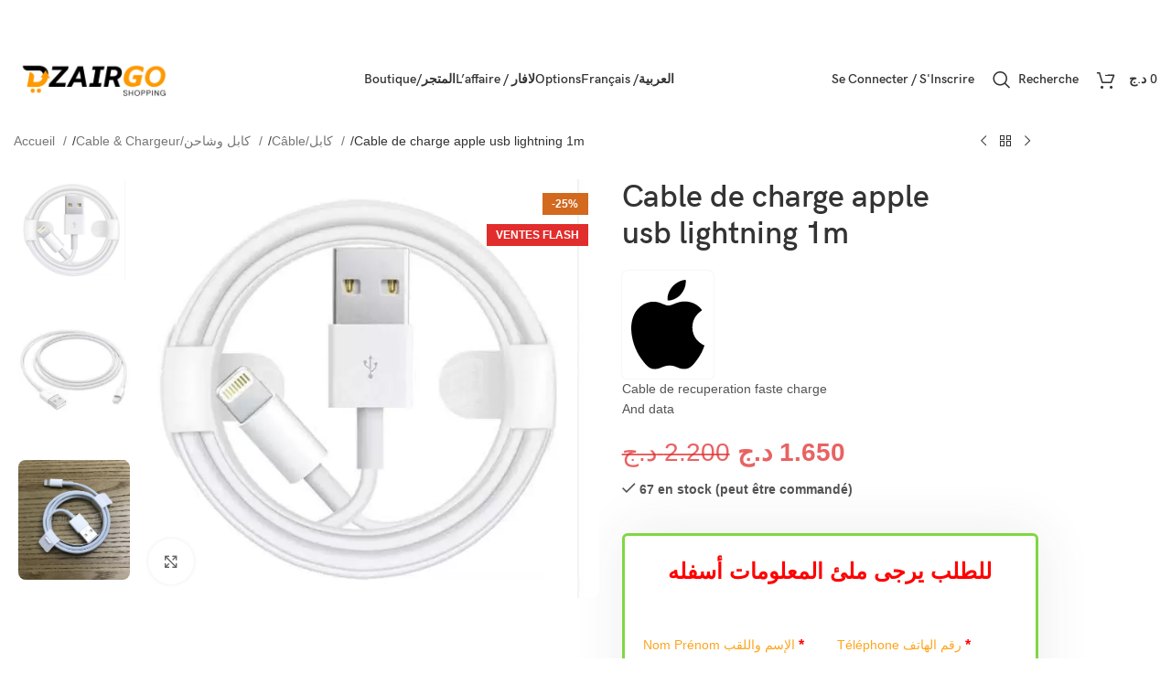

--- FILE ---
content_type: text/html; charset=UTF-8
request_url: https://dzairgo.com/produit/cable-de-charge-apple-usb-lightning-1m/
body_size: 90580
content:
<!DOCTYPE html><html lang="fr-FR"><head><script data-no-optimize="1">var litespeed_docref=sessionStorage.getItem("litespeed_docref");litespeed_docref&&(Object.defineProperty(document,"referrer",{get:function(){return litespeed_docref}}),sessionStorage.removeItem("litespeed_docref"));</script> <meta charset="UTF-8"><link rel="profile" href="https://gmpg.org/xfn/11"><link rel="pingback" href="https://dzairgo.com/xmlrpc.php"><title>Cable de charge apple usb lightning 1m &#8211; DZAIRGO</title><meta name='robots' content='max-image-preview:large' /><style>img:is([sizes="auto" i], [sizes^="auto," i]) { contain-intrinsic-size: 3000px 1500px }</style> <script type="litespeed/javascript">window._wca_prevent_referrer=!0</script> <script type="litespeed/javascript">window._wca=window._wca||[]</script> <link rel='dns-prefetch' href='//www.googletagmanager.com' /><link rel='dns-prefetch' href='//stats.wp.com' /><link rel='dns-prefetch' href='//capi-automation.s3.us-east-2.amazonaws.com' /><link rel="alternate" type="application/rss+xml" title="DZAIRGO &raquo; Flux" href="https://dzairgo.com/feed/" /><link rel="alternate" type="application/rss+xml" title="DZAIRGO &raquo; Flux des commentaires" href="https://dzairgo.com/comments/feed/" /><link rel="alternate" type="application/rss+xml" title="DZAIRGO &raquo; Cable de charge apple usb lightning 1m Flux des commentaires" href="https://dzairgo.com/produit/cable-de-charge-apple-usb-lightning-1m/feed/" /><style id="litespeed-ccss">.elementor-screen-only,.screen-reader-text{position:absolute;top:-10000em;width:1px;height:1px;margin:-1px;padding:0;overflow:hidden;clip:rect(0,0,0,0);border:0}.elementor{hyphens:manual}.elementor *,.elementor :after,.elementor :before{box-sizing:border-box}.elementor a{box-shadow:none;text-decoration:none}.elementor img{height:auto;max-width:100%;border:none;border-radius:0;box-shadow:none}.elementor-widget-wrap .elementor-element.elementor-widget__width-auto,.elementor-widget-wrap .elementor-element.elementor-widget__width-initial{max-width:100%}:root{--page-title-display:block}h1.entry-title{display:var(--page-title-display)}.elementor-section{position:relative}.elementor-section .elementor-container{display:flex;margin-right:auto;margin-left:auto;position:relative}@media (max-width:1024px){.elementor-section .elementor-container{flex-wrap:wrap}}.elementor-section.elementor-section-boxed>.elementor-container{max-width:1140px}.elementor-widget-wrap{position:relative;width:100%;flex-wrap:wrap;align-content:flex-start}.elementor:not(.elementor-bc-flex-widget) .elementor-widget-wrap{display:flex}.elementor-widget-wrap>.elementor-element{width:100%}.elementor-widget{position:relative}.elementor-widget:not(:last-child){margin-bottom:20px}.elementor-widget:not(:last-child).elementor-widget__width-auto,.elementor-widget:not(:last-child).elementor-widget__width-initial{margin-bottom:0}.elementor-column{position:relative;min-height:1px;display:flex}.elementor-column-gap-default>.elementor-column>.elementor-element-populated{padding:10px}.elementor-inner-section .elementor-column-gap-no .elementor-element-populated{padding:0}@media (min-width:768px){.elementor-column.elementor-col-50{width:50%}.elementor-column.elementor-col-100{width:100%}}@media (min-width:768px) and (max-width:1024px){.elementor-reverse-tablet>.elementor-container>:nth-child(1){order:10}}@media (max-width:767px){.elementor-reverse-mobile>.elementor-container>:nth-child(1){order:10}.elementor-column{width:100%}}.woocommerce form .form-row .required{visibility:visible}.woo-variation-swatches .woo-variation-raw-select,.woo-variation-swatches .woo-variation-raw-select:after,.woo-variation-swatches .woo-variation-raw-select:before{display:none!important}:root{--wvs-tick:url("data:image/svg+xml;utf8,%3Csvg filter='drop-shadow(0px 0px 2px rgb(0 0 0 / .8))' xmlns='http://www.w3.org/2000/svg' viewBox='0 0 30 30'%3E%3Cpath fill='none' stroke='%23ffffff' stroke-linecap='round' stroke-linejoin='round' stroke-width='4' d='M4 16L11 23 27 7'/%3E%3C/svg%3E");--wvs-cross:url("data:image/svg+xml;utf8,%3Csvg filter='drop-shadow(0px 0px 5px rgb(255 255 255 / .6))' xmlns='http://www.w3.org/2000/svg' width='72px' height='72px' viewBox='0 0 24 24'%3E%3Cpath fill='none' stroke='%23ff0000' stroke-linecap='round' stroke-width='0.6' d='M5 5L19 19M19 5L5 19'/%3E%3C/svg%3E");--wvs-position:flex-start;--wvs-single-product-large-item-width:40px;--wvs-single-product-large-item-height:40px;--wvs-single-product-large-item-font-size:16px;--wvs-single-product-item-width:30px;--wvs-single-product-item-height:30px;--wvs-single-product-item-font-size:16px;--wvs-archive-product-item-width:30px;--wvs-archive-product-item-height:30px;--wvs-archive-product-item-font-size:16px;--wvs-tooltip-background-color:#333333;--wvs-tooltip-text-color:#FFFFFF;--wvs-item-box-shadow:0 0 0 1px #a8a8a8;--wvs-item-background-color:#FFFFFF;--wvs-item-text-color:#000000;--wvs-hover-item-box-shadow:0 0 0 3px #DDDDDD;--wvs-hover-item-background-color:#FFFFFF;--wvs-hover-item-text-color:#000000;--wvs-selected-item-box-shadow:0 0 0 2px #000000;--wvs-selected-item-background-color:#FFFFFF;--wvs-selected-item-text-color:#000000}.tasheel-checkout-wrapper .woocommerce-checkout div,.tasheel-checkout-wrapper .woocommerce-checkout #customer_details{width:100%!important;flex:auto!important;max-width:100%!important;margin:0;float:none!important}#order_review .product-remove{display:inline-block;width:auto!important}#order_review .tasheel_order_review .amount{color:#259bea;font-weight:600}#tasheel-messages{clear:both}.tasheel-checkout-wrapper .woocommerce-checkout .woocommerce-billing-fields__field-wrapper{display:grid;grid-gap:15px;grid-template-columns:repeat(2,1fr)}.tasheel-checkout-wrapper .woocommerce-checkout .woocommerce-billing-fields__field-wrapper .form-row{width:100%!important;margin:0;padding:0;min-width:0;max-width:100%}.tasheel-checkout-wrapper{padding:20px;margin:20px 0}.tasheel-checkout-wrapper .woocommerce-additional-fields{padding-bottom:30px}.tasheel-checkout-wrapper .woocommerce-checkout .woocommerce-shipping-fields,.tasheel-checkout-wrapper .woocommerce-checkout .payment_methods{display:none!important;border:none!important}.tasheel-checkout-wrapper .payment_methods .payment_box{position:relative;margin-top:15px;padding:15px;background-color:#fff!important;box-shadow:1px 1px 2px rgb(0 0 0/.05);border:none!important;font-size:14px;line-height:1.9}.tasheel-checkout-wrapper .payment_methods .payment_box::before{content:"";position:absolute;top:-10px!important;left:25px;transform:translateX(-50%);border-width:0 10px 10px 10px;border-style:solid;border-color:#fff0 #fff0 #fff transparent!important}.tasheel-checkout-wrapper .wc_payment_method{border:none!important;text-align:left}.tasheel-checkout-wrapper .payment_methods li>label{display:inline;margin-bottom:0}.tasheel-checkout-wrapper .payment_methods input[type="radio"]{width:15px}.tasheel-checkout-wrapper .form-row .required{color:red;font-weight:700;border:0}.tasheel-checkout-wrapper form .form-row input.input-text{box-sizing:border-box;width:100%;margin:0;outline:0;line-height:1}.tasheel-checkout-wrapper input[type=tel],.tasheel-checkout-wrapper input[type=text]{border-color:#e8e8e8;background-color:#fff;box-shadow:none}.tasheel-checkout-wrapper #customer_details input{border:2px solid #bce0f7}.tasheel-checkout-wrapper .woocommerce-billing-fields>h3{display:block!important;text-align:center;font-size:18px!important;border:none!important;margin:0 0 7px 0!important}.tasheel-checkout-wrapper{border-radius:6px;border:3px solid #259bea;box-shadow:2px -3px 60px 0 rgb(54 57 73/9%);background-color:#fff}#order_review .tasheel_order_review .woocommerce-checkout-review-order-table tr{display:flex;border-bottom:2px dotted #bce0f7}#order_review .tasheel_order_review .woocommerce-checkout-review-order-table tfoot td{flex-grow:1}#order_review .tasheel_order_review .woocommerce-checkout-review-order-table tfoot tr{align-items:center}#order_review .tasheel_order_review tfoot td{width:auto!important}#order_review .tasheel_order_review .woocommerce-checkout-review-order-table :is(th,td){border:none}#order_review .tasheel_order_review .shop_table tr :is(td,th):last-child{text-align:right}.tasheel_order_review table.shop_table td{border:none}#order_review .tasheel_order_review .product-remove{height:15px;width:15px!important;line-height:15px;border-radius:50%;background:#f95f5f;color:#fff;text-align:center;margin-top:5px}#order_review .tasheel_order_review td.product-name a{color:#fff;line-height:0;width:auto;height:auto;opacity:1;font-size:15px}#order_review .tasheel_order_review .cart-subtotal th,#order_review .tasheel_order_review .cart-subtotal td{padding:7px 0!important}.tasheel-checkout-wrapper .form-row input.input-text,.tasheel-checkout-wrapper .form-row select{min-height:45px}.tasheel-product-single .single_add_to_cart_button{animation:shake-x 4s ease infinite}.tasheel-product-single .woocommerce-additional-fields{display:block}.tasheel-checkout-wrapper #customer_details{margin-bottom:20px!important}.tasheel-checkout-wrapper:not(.top-buy-button) #customer_details{margin-bottom:20px!important}@keyframes shake-x{0%,100%{-webkit-transform:translateZ(0);transform:translateZ(0)}10%,30%,50%,70%,90%{-webkit-transform:translate3d(-5px,0,0);transform:translate3d(-5px,0,0)}20%,40%,60%,80%{-webkit-transform:translate3d(5px,0,0);transform:translate3d(5px,0,0)}}.sticky-atc-btn{display:none;position:fixed;bottom:0;width:100%;z-index:10;background-color:#fff;padding:10px 0;text-align:center;border-top:1px solid #e0e0e0}.sticky-atc-btn a{display:inline-block;padding:0 100px;animation:shake-x 4s ease infinite;width:auto;height:45px;font-size:15px;line-height:45px;color:#fff;background-color:#259bea;font-weight:700;border-radius:4px;text-decoration:none}@keyframes shake-x{0%,100%{-webkit-transform:translateZ(0);transform:translateZ(0)}10%,30%,50%,70%,90%{-webkit-transform:translate3d(-5px,0,0);transform:translate3d(-5px,0,0)}20%,40%,60%,80%{-webkit-transform:translate3d(5px,0,0);transform:translate3d(5px,0,0)}}@media screen and (max-width:600px){.tasheel-checkout-wrapper{margin:15px 0;padding:10px 7px}}@media screen and (max-width:450px){.tasheel-checkout-wrapper .woocommerce-checkout .woocommerce-billing-fields__field-wrapper{grid-gap:10px;grid-template-columns:repeat(1,1fr)}}.wcjfw-hidden{display:none}:root{--font-color:#3E3E3E;--item-count-background:#ffb000;--item-count-color:#FFFFFF;--modal-bg-color:#FFFFFF;--button-color:#3E3E3E;--font-button-color:#FFFFFF;--wcj-button-color-hover:#FFFFFF;--wcj-button-font-color-hover:#3E3E3E;--shipping_bar_bar_background:#0a0a0a;--shipping_bar_bar_background_empty:#fbfbfb;--shipping_bar_success_background:#9dc192;--free-gift-color:#ffb000;--gift-text-color:#FFFFFF;--upsell-color:#ffb000;--upsell-text-color:#FFFFFF;--upsell-modal-close:#3E3E3E;--upsell-modal-close-text:#FFFFFF;--base_font_size:15px;--modal-cart-image-ratio:1.2}:root{--yith-wapo-required-option-color:#AF2323;--yith-wapo-checkbox-style:50%;--yith-wapo-color-swatch-style:2px;--yith-wapo-label-font-size:16px;--yith-wapo-description-font-size:12px;--yith-wapo-color-swatch-size:40px;--yith-wapo-block-padding:0px 0px 0px 0px;--yith-wapo-block-background-color:#ffffff;--yith-wapo-accent-color-color:#03bfac;--yith-wapo-form-border-color-color:#7a7a7a;--yith-wapo-price-box-colors-text:#474747;--yith-wapo-price-box-colors-background:#ffffff;--yith-wapo-uploads-file-colors-background:#f3f3f3;--yith-wapo-uploads-file-colors-border:#c4c4c4;--yith-wapo-tooltip-colors-text:#ffffff;--yith-wapo-tooltip-colors-background:#03bfac}:root{--swiper-theme-color:#007aff}:root{--swiper-navigation-size:44px}.elementor-kit-6{--e-global-color-primary:#6EC1E4;--e-global-color-secondary:#54595F;--e-global-color-text:#7A7A7A;--e-global-color-accent:#61CE70;--e-global-typography-primary-font-family:"Roboto";--e-global-typography-primary-font-weight:600;--e-global-typography-secondary-font-family:"Roboto Slab";--e-global-typography-secondary-font-weight:400;--e-global-typography-text-font-family:"Roboto";--e-global-typography-text-font-weight:400;--e-global-typography-accent-font-family:"Roboto";--e-global-typography-accent-font-weight:500}.elementor-section.elementor-section-boxed>.elementor-container{max-width:1140px}.elementor-widget:not(:last-child){margin-bottom:20px}.elementor-element{--widgets-spacing:20px}h1.entry-title{display:var(--page-title-display)}@media (max-width:1024px){.elementor-section.elementor-section-boxed>.elementor-container{max-width:1024px}}@media (max-width:767px){.elementor-section.elementor-section-boxed>.elementor-container{max-width:767px}}.container{width:100%;padding-right:15px;padding-left:15px;margin-right:auto;margin-left:auto}.row{display:flex;flex-wrap:wrap;margin-right:-15px;margin-left:-15px}.col-12,.col-lg-3,.col-lg-6,.col-lg-9,.col-md-5{position:relative;width:100%;min-height:1px;padding-right:15px;padding-left:15px}.col-12{flex:0 0 100%;max-width:100%}@media (min-width:769px){.col-md-5{flex:0 0 41.666667%;max-width:41.666667%}}@media (min-width:1025px){.col-lg-3{flex:0 0 25%;max-width:25%}.col-lg-6{flex:0 0 50%;max-width:50%}.col-lg-9{flex:0 0 75%;max-width:75%}.order-lg-first{order:-1}.order-lg-last{order:13}}.align-items-start{align-items:flex-start!important}:root{--wd-text-line-height:1.6;--wd-brd-radius:.001px;--wd-form-height:42px;--wd-form-color:inherit;--wd-form-placeholder-color:inherit;--wd-form-bg:transparent;--wd-form-brd-color:rgba(0,0,0,0.1);--wd-form-brd-color-focus:rgba(0,0,0,0.15);--wd-form-chevron:url([data-uri]);--btn-height:42px;--btn-transform:uppercase;--btn-font-weight:600;--btn-font-family:inherit;--btn-font-style:unset;--wd-main-bgcolor:#fff;--wd-scroll-w:.001px;--wd-admin-bar-h:.001px;--wd-tags-mb:20px;--wd-block-spacing:20px;--wd-header-banner-mt:.001px;--wd-sticky-nav-w:.001px;--color-white:#fff;--color-gray-100:#f7f7f7;--color-gray-200:#f1f1f1;--color-gray-300:#bbb;--color-gray-400:#a5a5a5;--color-gray-500:#777;--color-gray-600:#666;--color-gray-700:#555;--color-gray-800:#333;--color-gray-900:#242424;--bgcolor-white-rgb:255,255,255;--bgcolor-white:#fff;--bgcolor-gray-100:#f7f7f7;--bgcolor-gray-200:#f7f7f7;--bgcolor-gray-300:#f1f1f1;--bgcolor-gray-400:rgba(187,187,187,0.4);--brdcolor-gray-200:rgba(0,0,0,0.075);--brdcolor-gray-300:rgba(0,0,0,0.105);--brdcolor-gray-400:rgba(0,0,0,0.12);--brdcolor-gray-500:rgba(0,0,0,0.2)}html,body,div,span,h1,h3,p,a,del,img,ins,strong,ul,li,form,label,tr,th,td,figure,header,nav,section{margin:0;padding:0;border:0;vertical-align:baseline;font:inherit;font-size:100%}*,*:before,*:after{-webkit-box-sizing:border-box;-moz-box-sizing:border-box;box-sizing:border-box}html{line-height:1;-webkit-text-size-adjust:100%;font-family:sans-serif;overflow-x:hidden}ul{list-style:none;margin-bottom:var(--list-mb);padding-left:var(--li-pl);--list-mb:20px;--li-mb:10px;--li-pl:17px}th,td{vertical-align:middle;text-align:left}a img{border:none}figure,header,nav,section{display:block}a,button,input{touch-action:manipulation}button,input,select{margin:0;color:inherit;font:inherit}button{overflow:visible}button,html input[type="button"]{-webkit-appearance:button}button::-moz-focus-inner,input::-moz-focus-inner{padding:0;border:0;padding:0;border:0}body{margin:0;background-color:#fff;color:var(--wd-text-color);text-rendering:optimizeLegibility;font-weight:var(--wd-text-font-weight);font-style:var(--wd-text-font-style);font-size:var(--wd-text-font-size);font-family:var(--wd-text-font);-webkit-font-smoothing:antialiased;-moz-osx-font-smoothing:grayscale;line-height:var(--wd-text-line-height);--wd-header-h:calc(var(--wd-top-bar-h) + var(--wd-header-general-h) + var(--wd-header-bottom-h));--wd-header-sticky-h:calc(var(--wd-top-bar-sticky-h) + var(--wd-header-general-sticky-h) + var(--wd-header-bottom-sticky-h) + var(--wd-header-clone-h))}@supports (overflow:clip){body{overflow:clip}}p{margin-bottom:var(--wd-tags-mb)}a{color:var(--wd-link-color);text-decoration:none}label{display:block;margin-bottom:5px;color:var(--wd-title-color);vertical-align:middle;font-weight:400}.required{border:none;color:#E01020;font-size:16px;line-height:1}strong{font-weight:600}ins{text-decoration:none}img{max-width:100%;height:auto;border:0;vertical-align:middle}h1{font-size:28px}h3{font-size:22px}h1,h3,.title{display:block;margin-bottom:var(--wd-tags-mb);color:var(--wd-title-color);text-transform:var(--wd-title-transform);font-weight:var(--wd-title-font-weight);font-style:var(--wd-title-font-style);font-family:var(--wd-title-font);line-height:1.4}.wd-entities-title{display:block;color:var(--wd-entities-title-color);word-wrap:break-word;font-weight:var(--wd-entities-title-font-weight);font-style:var(--wd-entities-title-font-style);font-family:var(--wd-entities-title-font);text-transform:var(--wd-entities-title-transform);line-height:1.4}li{margin-bottom:var(--li-mb)}li:last-child{margin-bottom:0}li>ul{margin-top:var(--li-mb);margin-bottom:0}ul{list-style:disc}.wd-sub-menu,.wd-nav{list-style:none;--li-pl:0}.wd-sub-menu,.wd-nav{--list-mb:0;--li-mb:0}.text-center{--content-align:center;--text-align:center;text-align:center}.text-right{--text-align:right;text-align:right;--content-align:flex-end}.text-left{--text-align:left;text-align:left;--content-align:flex-start}.color-scheme-dark{--color-white:#fff;--color-gray-100:#f7f7f7;--color-gray-200:#f1f1f1;--color-gray-300:#bbb;--color-gray-400:#a5a5a5;--color-gray-500:#777;--color-gray-600:#666;--color-gray-700:#555;--color-gray-800:#333;--color-gray-900:#242424;--bgcolor-white-rgb:255,255,255;--bgcolor-white:#fff;--bgcolor-gray-100:#f7f7f7;--bgcolor-gray-200:#f7f7f7;--bgcolor-gray-300:#f1f1f1;--bgcolor-gray-400:rgba(187,187,187,0.4);--brdcolor-gray-200:rgba(0,0,0,0.075);--brdcolor-gray-300:rgba(0,0,0,0.105);--brdcolor-gray-400:rgba(0,0,0,0.12);--brdcolor-gray-500:rgba(0,0,0,0.2);--wd-text-color:#777;--wd-title-color:#242424;--wd-entities-title-color:#333;--wd-entities-title-color-hover:rgba(51,51,51,0.65);--wd-link-color:#333;--wd-link-color-hover:#242424;--wd-form-brd-color:rgba(0,0,0,0.1);--wd-form-brd-color-focus:rgba(0,0,0,0.15);--wd-form-placeholder-color:#777;color:var(--wd-text-color)}.wd-fill{position:absolute;top:0;right:0;bottom:0;left:0}@keyframes wd-rotate{100%{transform:rotate(360deg)}}@keyframes wd-fadeIn{from{opacity:0}to{opacity:1}}table th{padding:15px 10px;border-bottom:2px solid var(--brdcolor-gray-200);color:var(--wd-title-color);text-transform:uppercase;font-weight:var(--wd-title-font-weight);font-style:var(--wd-title-font-style);font-size:16px;font-family:var(--wd-title-font)}table td{padding:15px 12px;border-bottom:1px solid var(--brdcolor-gray-300)}table :is(tbody,tfoot) th{border-bottom:1px solid var(--brdcolor-gray-300);text-transform:none;font-size:inherit}input[type="number"],input[type="tel"],input[type="text"],input[type="password"],select{-webkit-appearance:none;-moz-appearance:none;appearance:none}input[type="number"],input[type="text"],input[type="tel"],input[type="password"],select{padding:0 15px;max-width:100%;width:100%;height:var(--wd-form-height);border:var(--wd-form-brd-width) solid var(--wd-form-brd-color);border-radius:var(--wd-form-brd-radius);background-color:var(--wd-form-bg);box-shadow:none;color:var(--wd-form-color);vertical-align:middle;font-size:14px}::-webkit-input-placeholder{color:var(--wd-form-placeholder-color)}::-moz-placeholder{color:var(--wd-form-placeholder-color)}:-moz-placeholder{color:var(--wd-form-placeholder-color)}input[type="radio"],input[type="checkbox"]{box-sizing:border-box;margin-top:0;padding:0;vertical-align:middle;margin-inline-end:5px}input[type="number"]{padding:0;text-align:center}input[type="number"]::-webkit-inner-spin-button,input[type="number"]::-webkit-outer-spin-button{height:auto}select{padding-right:30px;background-image:var(--wd-form-chevron);background-position:right 10px top 50%;background-size:auto 18px;background-repeat:no-repeat}select option{background-color:var(--bgcolor-white)}input:-webkit-autofill{border-color:var(--wd-form-brd-color);-webkit-box-shadow:0 0 0 1000px var(--wd-form-bg) inset;-webkit-text-fill-color:var(--wd-form-color)}:is(.btn,.button,button,[type="submit"],[type="button"]){padding:5px 20px;min-height:var(--btn-height);font-size:13px;position:relative;display:inline-flex;align-items:center;justify-content:center;outline:none;border:0 solid #fff0;border-radius:0;box-shadow:none;vertical-align:middle;text-align:center;text-decoration:none;text-transform:var(--btn-transform);text-shadow:none;font-weight:var(--btn-font-weight);font-family:var(--btn-font-family);font-style:var(--btn-font-style);line-height:1.2;color:var(--btn-color,#3E3E3E);background-color:var(--btn-bgcolor,#F3F3F3)}.wd-scroll-content{overflow:hidden;overflow-y:auto;-webkit-overflow-scrolling:touch;max-height:50vh;scrollbar-width:thin}.wd-dropdown{position:absolute;top:100%;left:0;z-index:380;margin-top:15px;margin-right:0;margin-left:calc(var(--nav-gap, .001px)/2*-1);background-color:var(--bgcolor-white);background-position:bottom right;background-clip:border-box;background-repeat:no-repeat;box-shadow:0 0 3px rgb(0 0 0/.15);text-align:left;border-radius:var(--wd-brd-radius);visibility:hidden;opacity:0;transform:translateY(15px) translateZ(0)}.wd-dropdown:after{content:"";position:absolute;right:0;bottom:100%;left:0;height:15px}.wd-dropdown-menu{min-height:min(var(--wd-dropdown-height),var(--wd-content-h, var(--wd-dropdown-height)));width:var(--wd-dropdown-width);background-image:var(--wd-dropdown-bg-img)}.wd-dropdown-menu.wd-design-default{padding:12px 20px;--wd-dropdown-width:220px}.wd-dropdown-menu.wd-design-default>.container{padding:0;width:auto}.wd-side-hidden{position:fixed;top:var(--wd-admin-bar-h);bottom:0;z-index:500;overflow:hidden;overflow-y:auto;-webkit-overflow-scrolling:touch;width:340px;background-color:var(--bgcolor-white)}.wd-side-hidden.wd-left{right:auto;left:0;transform:translate3d(-100%,0,0)}.wd-side-hidden.wd-right{right:0;left:auto;transform:translate3d(100%,0,0)}.wd-sub-menu{--sub-menu-color:#848484;--sub-menu-color-hover:var(--wd-primary-color)}.wd-sub-menu li{position:relative}.wd-sub-menu li>a{position:relative;display:flex;align-items:center;padding-top:8px;padding-bottom:8px;color:var(--sub-menu-color);font-size:14px;line-height:1.3}.wd-nav-img{display:inline-block;margin-right:7px;max-height:18px;width:auto!important}.wd-nav{--nav-gap:20px;display:inline-flex;flex-wrap:wrap;justify-content:var(--text-align);text-align:left;gap:1px var(--nav-gap)}.wd-nav>li{position:relative}.wd-nav>li>a{position:relative;display:flex;align-items:center;flex-direction:row;text-transform:uppercase;font-weight:600;font-size:13px;line-height:1.2}.wd-nav>li:is(.wd-has-children,.menu-item-has-children)>a:after{margin-left:4px;font-weight:400;font-style:normal;font-size:clamp(6px,50%,18px);content:"";font-family:"woodmart-font"}.wd-nav.wd-gap-m{--nav-gap:30px}.wd-nav[class*="wd-style-"]{--nav-color:#333;--nav-color-hover:rgba(51,51,51,0.7);--nav-color-active:rgba(51,51,51,0.7);--nav-chevron-color:rgba(82, 82, 82, .45)}.wd-nav[class*="wd-style-"]>li>a{color:var(--nav-color)}.wd-nav[class*="wd-style-"]>li:is(.current-menu-item,.wd-active,.active)>a{color:var(--nav-color-active)}.wd-nav[class*="wd-style-"]>li:is(.wd-has-children,.menu-item-has-children)>a:after{color:var(--nav-chevron-color)}.wd-nav.wd-style-default{--nav-color-hover:var(--wd-primary-color);--nav-color-active:var(--wd-primary-color)}.wd-nav[class*="wd-style-underline"] .nav-link-text{position:relative;display:inline-block;padding-top:1px;padding-bottom:1px;line-height:1.2}.wd-nav[class*="wd-style-underline"] .nav-link-text:after{content:"";position:absolute;top:100%;left:0;width:0;height:2px;background-color:var(--wd-primary-color)}.wd-nav[class*="wd-style-underline"]>li:is(:hover,.current-menu-item,.wd-active,.active)>a .nav-link-text:after{width:100%}.wd-close-side{position:fixed;z-index:400;visibility:hidden;background-color:rgb(0 0 0/.7);opacity:0}.wd-action-btn{display:inline-flex;vertical-align:middle;--action-btn-color:var(--color-gray-800);--action-btn-hover-color:var(--color-gray-500)}.wd-action-btn>a{display:inline-flex;align-items:center;justify-content:center;color:var(--action-btn-color)}.wd-action-btn>a:before{font-family:"woodmart-font"}.wd-action-btn>a:after{position:absolute;top:calc(50% - .5em);left:0;opacity:0;content:"";display:inline-block;width:1em;height:1em;border:1px solid #fff0;border-left-color:var(--color-gray-900);border-radius:50%;vertical-align:middle}.wd-action-btn.wd-style-text>a{position:relative;font-weight:600;line-height:1}.wd-action-btn.wd-style-text>a:before{margin-inline-end:.3em;font-size:110%;font-weight:400}.wd-cross-icon>a:before{content:""}.wd-heading{display:flex;flex:0 0 auto;align-items:center;justify-content:flex-end;gap:10px;padding:20px 15px;border-bottom:1px solid var(--brdcolor-gray-300)}.wd-heading .title{flex:1 1 auto;margin-bottom:0;font-size:130%}.wd-heading .wd-action-btn{flex:0 0 auto}.wd-heading .wd-action-btn.wd-style-text>a{height:25px}:is(.widget,.wd-widget,div[class^="vc_wp"]){line-height:1.4;--wd-link-color:var(--color-gray-500);--wd-link-color-hover:var(--color-gray-800)}.widget{margin-bottom:30px;padding-bottom:30px;border-bottom:1px solid var(--brdcolor-gray-300)}.widget:last-child{margin-bottom:0;padding-bottom:0;border-bottom:none}.website-wrapper{position:relative;background-color:var(--wd-main-bgcolor)}.main-page-wrapper{margin-top:-40px;padding-top:40px;min-height:50vh;background-color:var(--wd-main-bgcolor)}.site-content{margin-bottom:40px}.btn.btn-color-primary{color:#fff;background-color:var(--wd-primary-color)}.btn-style-link.btn-color-primary{color:var(--color-gray-800);border-color:var(--wd-primary-color)}.btn.btn-style-link{min-height:unset;padding:0;border-width:2px;border-style:solid;border-top:none;border-right:none;border-left:none;background-color:transparent!important}@media (min-width:1025px){.wd-scroll{--scrollbar-track-bg:rgba(0,0,0,0.05);--scrollbar-thumb-bg:rgba(0,0,0,0.12)}.wd-scroll ::-webkit-scrollbar{width:5px}.wd-scroll ::-webkit-scrollbar-track{background-color:var(--scrollbar-track-bg)}.wd-scroll ::-webkit-scrollbar-thumb{background-color:var(--scrollbar-thumb-bg)}}@media (max-width:1024px){@supports not (overflow:clip){body{overflow:hidden}}.wd-side-hidden{width:300px;z-index:99999}.wd-close-side{top:-150px}}.elementor-column-gap-no{--wd-el-column-gap:0.001px}.elementor-column-gap-default{--wd-el-column-gap:20px}.elementor-section.wd-negative-gap>.elementor-container{margin-left:calc(var(--wd-el-column-gap)/2*-1);margin-right:calc(var(--wd-el-column-gap)/2*-1)}.elementor-section-boxed.wd-negative-gap .elementor-container{max-width:none}[class*="wd-section-stretch"]{position:relative;min-width:calc(100vw - var(--wd-scroll-w) - var(--wd-sticky-nav-w));width:calc(100vw - var(--wd-scroll-w) - var(--wd-sticky-nav-w));left:calc(50% - 50vw + var(--wd-scroll-w)/2 + var(--wd-sticky-nav-w)/2)}[class*="wd-section-stretch"].wd-negative-gap{--container-default-padding-right:15px;--container-default-padding-left:15px;padding-right:var(--padding-right,15px);padding-left:var(--padding-right,15px)}.elementor-section.wd-section-stretch>.elementor-container{max-width:calc(var(--wd-container-w) - 30px + var(--wd-el-column-gap, .0001px))}.wd-elementor-sticky-column{align-items:flex-start}.wd-breadcrumbs{vertical-align:middle}.woocommerce-breadcrumb{display:inline-flex;align-items:center;flex-wrap:wrap;color:var(--color-gray-800)}.woocommerce-breadcrumb a{margin-right:6px}.woocommerce-breadcrumb a:after{content:"/";margin-left:5px}.woocommerce-breadcrumb a{color:var(--color-gray-500)}.woocommerce-breadcrumb .breadcrumb-last{margin-right:8px;font-weight:600}.woocommerce-breadcrumb .breadcrumb-last:last-child{margin-right:0}.amount{color:var(--wd-primary-color);font-weight:600}del .amount{color:var(--color-gray-300);font-weight:400}.price{color:var(--wd-primary-color)}.price .amount{font-size:inherit}.price del{color:var(--color-gray-300);font-size:90%}.price ins{padding:0;background-color:#fff0;color:var(--wd-primary-color);text-decoration:none;opacity:1}.woocommerce-notices-wrapper:empty{display:none}.wd-wc-notices{margin-bottom:0!important}:is(.blockOverlay,.wd-loader-overlay):after{position:absolute;top:calc(50% - 13px);left:calc(50% - 13px);content:"";display:inline-block;width:26px;height:26px;border:1px solid #fff0;border-left-color:var(--color-gray-900);border-radius:50%;vertical-align:middle;animation:wd-rotate 450ms infinite linear}.wd-loader-overlay{z-index:340;border-radius:inherit;animation:wd-fadeIn .6s ease both;background-color:rgba(var(--bgcolor-white-rgb),.6)}.wd-loader-overlay:not(.wd-loading){display:none}[class*="screen-reader"]{position:absolute!important;clip:rect(1px,1px,1px,1px)}.single_add_to_cart_button{border-radius:var(--btn-accented-brd-radius);color:var(--btn-accented-color);box-shadow:var(--btn-accented-box-shadow);background-color:var(--btn-accented-bgcolor);text-transform:var(--btn-accented-transform,var(--btn-transform));font-weight:var(--btn-accented-font-weight,var(--btn-font-weight));font-family:var(--btn-accented-font-family,var(--btn-font-family));font-style:var(--btn-accented-font-style,var(--btn-font-style))}form.cart{display:flex;flex-wrap:wrap;gap:10px;justify-content:var(--content-align)}form.cart>*{flex:1 1 100%}form.cart :where(.single_add_to_cart_button,.wd-buy-now-btn,.quantity){flex:0 0 auto}.woocommerce-product-details__short-description{margin-bottom:20px}.woocommerce-product-details__short-description>*:last-child{margin-bottom:0}.single_add_to_cart_button:before{content:"";position:absolute;top:0;right:0;left:0;bottom:0;opacity:0;z-index:1;border-radius:inherit;background-color:inherit;box-shadow:inherit}.single_add_to_cart_button:after{position:absolute;top:50%;left:50%;margin-top:-9px;margin-left:-9px;opacity:0;z-index:2;content:"";display:inline-block;width:18px;height:18px;border:1px solid #fff0;border-left-color:currentColor;border-radius:50%;vertical-align:middle}td.product-name a{display:block;color:var(--wd-entities-title-color);word-wrap:break-word;font-weight:var(--wd-entities-title-font-weight);font-style:var(--wd-entities-title-font-style);font-family:var(--wd-entities-title-font);text-transform:var(--wd-entities-title-transform);line-height:1.4;display:inline-block;font-size:14px}.shop_table tr :is(td,th):last-child{text-align:right}@media (min-width:1025px){p:is(.form-row-first,.form-row-last){overflow:visible;width:48%}p.form-row-first{float:left}p.form-row-last{float:right}p.form-row-wide{clear:both}}div.quantity{display:inline-flex;vertical-align:top;white-space:nowrap;font-size:0}div.quantity input[type=number]::-webkit-inner-spin-button,div.quantity input[type=number]::-webkit-outer-spin-button,div.quantity input[type="number"]{margin:0;-webkit-appearance:none;-moz-appearance:none;appearance:none}div.quantity :is(input[type="number"],input[type="text"],input[type="button"]){display:inline-block;color:var(--wd-form-color)}div.quantity :is(input[type="number"],input[type="text"]){height:42px}div.quantity input[type="number"]{width:30px;border-radius:0;border-right:none;border-left:none}div.quantity input[type="button"]{padding:0 5px;min-width:25px;min-height:unset;height:42px;border:var(--wd-form-brd-width) solid var(--wd-form-brd-color);background:var(--wd-form-bg);box-shadow:none}div.quantity .minus{border-start-start-radius:var(--wd-form-brd-radius);border-end-start-radius:var(--wd-form-brd-radius)}div.quantity .plus{border-start-end-radius:var(--wd-form-brd-radius);border-end-end-radius:var(--wd-form-brd-radius)}:is(.checkout_coupon,.login.hidden-form){position:relative;margin-bottom:25px;padding:30px;max-width:470px;border:2px solid var(--brdcolor-gray-200);border-radius:var(--wd-brd-radius);text-align:start}.woocommerce-billing-fields:after{content:"";display:block;clear:both}.woocommerce-billing-fields>h3{text-transform:uppercase}.woocommerce-billing-fields p:last-child{margin-bottom:0}.woocommerce-billing-fields__field-wrapper{text-align:start}.woocommerce-checkout-review-order-table tr{display:flex;border-bottom:1px solid var(--brdcolor-gray-300)}.woocommerce-checkout-review-order-table :is(th,td){border:none}.woocommerce-checkout-review-order-table tfoot tr{align-items:center}.woocommerce-checkout-review-order-table tfoot td{flex-grow:1}.payment_methods{list-style:none;--li-pl:0;--li-mb:15px}.payment_methods li>label{display:inline;margin-bottom:0}.payment_methods .payment_box{--wd-tags-mb:10px;position:relative;margin-top:15px;padding:15px;background-color:var(--bgcolor-white);box-shadow:1px 1px 2px rgb(0 0 0/.05);border-radius:var(--wd-brd-radius)}.payment_methods .payment_box p:last-child{margin-bottom:0}.payment_methods .payment_box:before{content:"";position:absolute;top:-4px;inset-inline-start:25px;width:10px;height:10px;transform:rotate(45deg);background-color:inherit}.woocommerce-privacy-policy-text{margin-bottom:20px}.woocommerce-privacy-policy-text:empty{display:none}.wd-product-brands{display:flex;justify-content:var(--content-align);align-items:center;flex-wrap:wrap;gap:10px}.wd-product-brands a{display:inline-block}.product_title{font-size:34px;line-height:1.2;--page-title-display:block}@media (max-width:1024px){.product_title{font-size:24px}}@media (max-width:768.98px){.product_title{font-size:20px}}p.stock{font-weight:600;line-height:1.2}p.stock.wd-style-default:is(.available-on-backorder,.in-stock){color:var(--color-gray-800)}p.stock.wd-style-default.in-stock:before{margin-inline-end:5px;color:var(--wd-primary-color);content:"";font-family:"woodmart-font"}.whb-header{margin-bottom:40px}.whb-flex-row{display:flex;flex-direction:row;flex-wrap:nowrap;justify-content:space-between}.whb-column{display:flex;align-items:center;flex-direction:row;max-height:inherit}.whb-col-left,.whb-mobile-left{justify-content:flex-start;margin-left:-10px}.whb-col-right,.whb-mobile-right{justify-content:flex-end;margin-right:-10px}.whb-flex-flex-middle .whb-col-center{flex:1 1 0%}.whb-general-header .whb-mobile-left,.whb-general-header .whb-mobile-right{flex:1 1 0%}.whb-main-header{position:relative;top:0;right:0;left:0;z-index:390;backface-visibility:hidden;-webkit-backface-visibility:hidden}.whb-color-dark:not(.whb-with-bg){background-color:#fff}.wd-header-nav,.site-logo{padding-right:10px;padding-left:10px}.wd-header-nav{flex:1 1 auto}.wd-nav-main>li>a{height:40px;font-weight:var(--wd-header-el-font-weight);font-style:var(--wd-header-el-font-style);font-size:var(--wd-header-el-font-size);font-family:var(--wd-header-el-font);text-transform:var(--wd-header-el-transform)}.site-logo{max-height:inherit}.wd-logo{max-height:inherit}.wd-logo img{padding-top:5px;padding-bottom:5px;max-height:inherit;transform:translateZ(0);backface-visibility:hidden;-webkit-backface-visibility:hidden;perspective:800px}.wd-logo img[width]:not([src$=".svg"]){width:auto;object-fit:contain}.wd-header-mobile-nav .wd-tools-icon:before{content:"";font-family:"woodmart-font"}.mobile-nav .searchform{--wd-form-brd-width:0;--wd-form-bg:transparent;--wd-form-color:var(--color-gray-500);--wd-form-placeholder-color:var(--color-gray-500);z-index:2;box-shadow:0-1px 9px rgb(0 0 0/.17)}.mobile-nav .searchform input[type="text"]{padding-right:50px;padding-left:20px;height:70px;font-weight:600}.mobile-nav .wd-dropdown-results{position:static}.wd-nav-mobile{display:flex;display:none;margin-right:0;margin-left:0;animation:wd-fadeIn 1s ease}.wd-nav-mobile>li{flex:1 1 100%;max-width:100%;width:100%}.wd-nav-mobile>li>a{color:var(--color-gray-800)}.wd-nav-mobile li{display:flex;flex-wrap:wrap}.wd-nav-mobile li a{flex:1 1 0%;padding:5px 20px;min-height:50px;border-bottom:1px solid var(--brdcolor-gray-300)}.wd-nav-mobile li.menu-item-has-children>a:after{content:none}.wd-nav-mobile li.menu-item-has-children:not(.menu-item-has-block)>a{margin-right:-50px;padding-right:55px}.wd-nav-mobile .wd-with-icon>a:before{margin-right:7px;font-weight:400;font-family:"woodmart-font"}.wd-nav-mobile .menu-item-account>a:before{content:""}.wd-nav-mobile ul{display:none;flex:1 1 100%;order:3}.wd-nav-mobile.wd-active{display:block}.wd-nav-mob-tab{--nav-gap:.001px;display:flex;margin:0;border-bottom:1px solid var(--brdcolor-gray-300);background-color:rgb(0 0 0/.04)}.wd-nav-mob-tab>li{flex:1 0 50%;max-width:50%}.wd-nav-mob-tab>li>a{padding:0;height:100%;font-weight:900}.wd-nav-mob-tab>li.wd-active>a{background-color:rgb(0 0 0/.05)}.wd-nav-mob-tab[class*="wd-style-underline"]{--nav-color:#909090;--nav-color-hover:#333;--nav-color-active:#333}.wd-nav-mob-tab[class*="wd-style-underline"] .nav-link-text{position:static;flex:1 1 auto;padding:18px 15px;text-align:center}.wd-nav-mob-tab[class*="wd-style-underline"] .nav-link-text:after{top:auto;bottom:-1px}.wd-nav-mob-tab[class*="wd-style-underline"]:after{top:auto;bottom:-1px}.wd-nav-mob-tab.wd-swap{flex-direction:row-reverse}.wd-nav-mob-tab.wd-swap li:last-child .nav-link-text:after{right:0;left:auto}@media (min-width:1025px){.whb-hidden-lg{display:none}}@media (max-width:1024px){.whb-visible-lg{display:none}}.wd-tools-element{position:relative;--wd-count-size:15px;--wd-header-el-color:#333;--wd-header-el-color-hover:rgba(51,51,51,.6)}.wd-tools-element>a{display:flex;align-items:center;justify-content:center;height:40px;color:var(--wd-header-el-color);line-height:1;padding-right:10px;padding-left:10px}.wd-tools-element .wd-tools-icon{position:relative;display:flex;align-items:center;justify-content:center;font-size:0}.wd-tools-element .wd-tools-icon:before{font-size:20px}.wd-tools-element .wd-tools-text{margin-inline-start:8px;text-transform:var(--wd-header-el-transform);white-space:nowrap;font-weight:var(--wd-header-el-font-weight);font-style:var(--wd-header-el-font-style);font-size:var(--wd-header-el-font-size);font-family:var(--wd-header-el-font)}.wd-tools-element .wd-tools-count{z-index:1;width:var(--wd-count-size);height:var(--wd-count-size);border-radius:50%;text-align:center;letter-spacing:0;font-weight:400;line-height:var(--wd-count-size)}.wd-tools-element.wd-style-icon .wd-tools-text{display:none!important}.wd-tools-element:is(.wd-design-2,.wd-design-5) .wd-tools-count{position:absolute;top:-5px;inset-inline-end:-9px;background-color:var(--wd-primary-color);color:#fff;font-size:9px}.login>*:last-child{margin-bottom:0}.login-form-footer{display:flex;align-items:center;flex-wrap:wrap;justify-content:space-between;gap:10px}.login-form-footer .lost_password{order:2;color:var(--wd-primary-color)}.login-form-footer .woocommerce-form-login__rememberme{order:1;margin-bottom:0}:is(.register,.login) .button{width:100%;border-radius:var(--btn-accented-brd-radius);color:var(--btn-accented-color);box-shadow:var(--btn-accented-box-shadow);background-color:var(--btn-accented-bgcolor);text-transform:var(--btn-accented-transform,var(--btn-transform));font-weight:var(--btn-accented-font-weight,var(--btn-font-weight));font-family:var(--btn-accented-font-family,var(--btn-font-family));font-style:var(--btn-accented-font-style,var(--btn-font-style))}.wd-header-my-account .wd-tools-icon:before{content:"";font-family:"woodmart-font"}.wd-account-style-text .wd-tools-icon{display:none!important}.wd-account-style-text .wd-tools-text{margin-left:0}.wd-header-search .wd-tools-icon:before{content:"";font-family:"woodmart-font"}.wd-header-search .wd-tools-icon:after{position:relative;margin-inline-start:-20px;display:flex;align-items:center;justify-content:center;font-size:20px;opacity:0;content:"";font-family:"woodmart-font"}.cart-widget-side{display:flex;flex-direction:column}.cart-widget-side .widget_shopping_cart{position:relative;flex:1 1 100%}.cart-widget-side .widget_shopping_cart_content{display:flex;flex:1 1 auto;flex-direction:column;height:100%}.wd-header-cart .wd-tools-icon:before{content:"";font-family:"woodmart-font"}.wd-header-cart :is(.wd-cart-subtotal,.subtotal-divider,.wd-tools-count){vertical-align:middle}.wd-header-cart .wd-cart-number>span{display:none}.wd-header-cart .wd-cart-subtotal .amount{color:inherit;font-weight:inherit;font-size:inherit}.wd-header-cart:is(.wd-design-5,.wd-design-6,.wd-design-7):not(.wd-style-text) .wd-tools-text{display:none}.wd-header-cart.wd-design-2 .wd-tools-text{margin-inline-start:15px}.wd-header-cart.wd-design-5:not(.wd-style-text){margin-inline-end:5px}.wd-header-cart.wd-design-5 .wd-tools-text{margin-inline-start:15px}.wd-header-cart.wd-design-2 .wd-cart-number,.wd-header-cart.wd-design-5 .wd-cart-number{position:absolute;top:-5px;inset-inline-end:-9px;z-index:1;width:15px;height:15px;border-radius:50%;background-color:var(--wd-primary-color);color:#fff;text-align:center;letter-spacing:0;font-weight:400;font-size:9px;line-height:15px}.wd-single-brands.wd-style-shadow a{padding:10px;background-color:var(--bgcolor-white);box-shadow:0 0 2px rgb(0 0 0/.12);border-radius:calc(var(--wd-brd-radius)/1.5);opacity:1}.wd-single-title .product_title{margin-bottom:0}.wd-single-short-desc .woocommerce-product-details__short-description{margin-bottom:0}.wd-single-price .price{margin-bottom:0;font-size:155%;line-height:1.2}.wd-single-add-cart>div>*:last-child,.wd-single-add-cart>*:last-child{margin-bottom:0}.wd-stock-status-off :is(.stock,.woocommerce-variation-availability){display:none}@media (max-width:1024px){.wd-single-breadcrumbs.wd-nowrap-md{overflow-x:auto;text-align:var(--text-align,left);direction:rtl}.wd-single-breadcrumbs.wd-nowrap-md [class*="-breadcrumb"]{flex-wrap:nowrap;white-space:nowrap;direction:ltr}}.wd-products-nav .wd-dropdown{right:0;left:auto;margin-left:0;margin-right:calc(var(--nav-gap, .001px)/2*-1);display:flex;align-items:center;min-width:240px}.wd-products-nav{position:relative;display:inline-flex;align-items:center;letter-spacing:0;font-size:14px}.wd-product-nav-btn{display:flex;align-items:center;justify-content:center;width:20px;height:20px;color:var(--color-gray-900)}.wd-product-nav-btn:before{font-size:12px;font-family:"woodmart-font"}.wd-product-nav-btn.wd-btn-prev:before{content:""}.wd-product-nav-btn.wd-btn-next:before{content:""}.wd-product-nav-btn.wd-btn-back span{display:none}.wd-product-nav-btn.wd-btn-back:before{content:""}.wd-product-nav-thumb{flex-shrink:0;max-width:90px}.wd-product-nav-thumb img{border-top-left-radius:var(--wd-brd-radius);border-bottom-left-radius:var(--wd-brd-radius)}.wd-product-nav-desc{padding:10px 15px}.wd-product-nav-desc .wd-entities-title{margin-bottom:5px}@media (max-width:768.98px){.wd-products-nav .wd-dropdown{display:none}}.woocommerce-product-gallery img{width:100%;border-radius:var(--wd-brd-radius)}.woocommerce-product-gallery:not(.thumbs-position-centered){opacity:1!important}.woocommerce-product-gallery .wd-owl{overflow:hidden;border-radius:var(--wd-brd-radius)}.woocommerce-product-gallery .wd-owl .product-image-wrap{padding-right:2px;padding-left:2px}.woocommerce-product-gallery .woocommerce-product-gallery__wrapper.wd-owl.owl-items-lg-1>.product-image-wrap:nth-child(n+2){display:none}.woocommerce-product-gallery .woocommerce-product-gallery__image{position:relative;overflow:hidden;border-radius:var(--wd-brd-radius)}.woocommerce-product-gallery .product-image-thumbnail{position:relative}.woocommerce-product-gallery .thumbnails.wd-owl>.product-image-thumbnail{padding-right:2px;padding-left:2px}.woocommerce-product-gallery .thumbnails.wd-owl>.product-image-thumbnail:first-child{opacity:.5}.product-additional-galleries{position:absolute;bottom:0;left:0;z-index:2;display:flex;align-items:flex-start;flex-direction:column;padding:30px 30px 15px 30px}.wd-action-btn.wd-style-icon-bg-text{--icon-bg-size:50px}.wd-action-btn.wd-style-icon-bg-text>a{flex-wrap:nowrap;overflow:hidden;min-width:var(--icon-bg-size);height:var(--icon-bg-size);border-radius:30px;background-color:var(--bgcolor-white);box-shadow:0 0 5px rgb(0 0 0/.08);color:var(--color-gray-600);font-size:13px}.wd-action-btn.wd-style-icon-bg-text>a:before{display:inline-block;width:var(--icon-bg-size);height:var(--icon-bg-size);text-align:center;font-size:18px;line-height:var(--icon-bg-size);font-family:"woodmart-font"}.wd-action-btn.wd-style-icon-bg-text>a>span{overflow:hidden;padding:0;max-width:0;white-space:nowrap;font-weight:600}.wd-show-product-gallery-wrap>a:before{content:""}.woocommerce-product-gallery .product-labels{left:auto;z-index:10;align-items:flex-end;max-width:30%}.woocommerce-product-gallery .product-labels.labels-rectangular{top:15px;right:17px;left:auto}@media (max-width:1024px){.wd-action-btn.wd-style-icon-bg-text{--icon-bg-size:40px}.wd-action-btn.wd-style-icon-bg-text>a:before{font-size:14px}}@media (min-width:1025px){.thumbs-position-left .thumbnails .product-image-thumbnail{margin-bottom:15px}.thumbs-position-left .thumbnails:not(.slick-initialized){display:block}.thumbs-position-left .thumbnails:not(.slick-initialized)>div{padding-right:0!important;padding-left:0!important}.thumbs-position-left .thumbnails:not(.slick-initialized)>div:first-child{opacity:.5}.thumbs-position-left.wd-has-thumb>.col-lg-9{align-self:flex-start}.thumbs-position-left.wd-has-thumb>.col-lg-9 .woocommerce-product-gallery__wrapper{margin-inline-start:-15px;width:auto}.thumbs-position-left.wd-has-thumb>.col-lg-9 .product-additional-galleries{inset-inline-start:-15px}.wd-v-thumb-custom{overflow:hidden}.wd-v-thumb-custom .product-image-thumbnail{height:calc(((var(--wd-slick-h) - 30px)/var(--wd-v-items)) - 15px)}.wd-v-thumb-custom .product-image-thumbnail img{position:absolute;top:0;left:0;height:100%;object-fit:cover}.wd-v-thumb-custom:not(.slick-initialized){height:calc(100% - 30px)}.wd-v-thumb-custom:not(.slick-initialized)>div{height:calc((100%/var(--wd-v-items)) - 15px)}}@media (max-width:1024px){.thumbs-position-left .woocommerce-product-gallery__wrapper{margin-bottom:4px}.thumbs-position-left .thumbnails{display:flex}.woocommerce-product-gallery__wrapper:not(.owl-loaded)>.product-image-wrap:nth-child(n+2){display:none}}.wd-owl{position:relative;z-index:1;width:100%}.wd-owl:not(.owl-loaded){display:flex;overflow:hidden}@media (min-width:1025px){.owl-items-lg-1:not(.owl-loaded)>div{flex:0 0 100%;width:100%}}@media (max-width:576px){.owl-items-xs-1:not(.owl-loaded)>div{flex:0 0 100%;width:100%}.owl-items-xs-3:not(.owl-loaded)>div{flex:0 0 33.3333333333%;width:33.3333333333%}}@media (min-width:769px) and (max-width:1024px){.owl-items-md-1:not(.owl-loaded)>div{flex:0 0 100%;width:100%}.owl-items-md-4:not(.owl-loaded)>div{flex:0 0 25%;width:25%}}@media (min-width:577px) and (max-width:768.98px){.owl-items-sm-1:not(.owl-loaded)>div{flex:0 0 100%;width:100%}.owl-items-sm-4:not(.owl-loaded)>div{flex:0 0 25%;width:25%}}.product-labels{position:absolute;top:7px;inset-inline-start:7px;z-index:1;display:flex;align-items:flex-start;flex-direction:column;flex-wrap:nowrap;max-width:50%}.product-label{padding:5px 10px;min-width:50px;color:#fff;text-align:center;text-transform:uppercase;word-break:break-all;font-weight:600;font-size:12px;line-height:1.2}.product-label:not(:last-child){margin-bottom:10px}.product-label.onsale{background-color:var(--wd-primary-color);direction:ltr}.product-label.featured{background-color:#E22D2D}@media (max-width:576px){.product-label{padding-right:5px;padding-left:5px;min-width:40px;font-size:10px}.product-label:not(:last-child){margin-bottom:5px}}.product-labels.labels-rectangular{top:15px;inset-inline-start:0}.woocommerce-Reviews #comments .wd-loader-overlay{left:30px;right:30px}.woocommerce-Reviews #comments .wd-loader-overlay:after{top:min(calc(50% - 13px),150px)}.comment-form .comment-form-rating select{display:none}.scrollToTop{position:fixed;right:20px;bottom:20px;z-index:350;display:flex;align-items:center;justify-content:center;width:50px;height:50px;border-radius:50%;background-color:rgba(var(--bgcolor-white-rgb),.9);box-shadow:0 0 5px rgb(0 0 0/.17);color:var(--color-gray-800);font-size:16px;opacity:0;backface-visibility:hidden;-webkit-backface-visibility:hidden;transform:translateX(100%)}.scrollToTop:after{content:"";font-family:"woodmart-font"}@media (max-width:1024px){.scrollToTop{right:12px;bottom:12px;width:40px;height:40px;font-size:14px}}.wd-dropdown-results{margin-top:0!important;overflow:hidden;right:calc((var(--wd-form-brd-radius)/1.5));left:calc((var(--wd-form-brd-radius)/1.5))}.wd-dropdown-results:after{width:auto!important;height:auto!important}.search-results-wrapper{position:relative}.searchform{position:relative;--wd-search-btn-w:var(--wd-form-height);--wd-form-height:46px}.searchform input[type="text"]{padding-right:var(--wd-search-btn-w)}.searchform .searchsubmit{position:absolute;top:0;right:0;bottom:0;padding:0;width:var(--wd-search-btn-w);min-height:unset;border:none;background-color:#fff0;box-shadow:none;color:var(--wd-form-color);font-weight:400;font-size:0}.searchform .searchsubmit:after{font-size:calc(var(--wd-form-height)/2.3);content:"";font-family:"woodmart-font"}.searchform .searchsubmit:before{position:absolute;top:50%;left:50%;margin-top:calc((var(--wd-form-height)/2.5)/-2);margin-left:calc((var(--wd-form-height)/2.5)/-2);opacity:0;content:"";display:inline-block;width:calc(var(--wd-form-height)/2.5);height:calc(var(--wd-form-height)/2.5);border:1px solid #fff0;border-left-color:currentColor;border-radius:50%;vertical-align:middle}.login-form-side .woocommerce-form-login{padding:20px 15px 15px 15px;border-bottom:1px solid var(--brdcolor-gray-300)}.login-form-side .login.hidden-form{display:none}.create-account-question{padding:20px 15px;border-bottom:1px solid var(--brdcolor-gray-300);text-align:center;--wd-tags-mb:15px}.create-account-question p{color:var(--color-gray-900);font-weight:600}.create-account-question:before{display:block;margin-bottom:15px;color:var(--color-gray-200);font-size:54px;line-height:1;content:"";font-family:"woodmart-font"}.wd-search-full-screen .searchform .searchsubmit{display:none}.wd-toolbar{position:fixed;right:0;bottom:0;left:0;z-index:350;display:flex;align-items:center;justify-content:space-between;overflow-x:auto;overflow-y:hidden;-webkit-overflow-scrolling:touch;padding:5px;height:55px;background-color:var(--bgcolor-white);box-shadow:0 0 9px rgb(0 0 0/.12)}.wd-toolbar>div{flex:1 0 20%}.wd-toolbar>div a{height:45px}.wd-toolbar .wd-header-cart.wd-design-5{margin-right:0}.wd-toolbar.wd-toolbar-label-show>div a{position:relative;padding-bottom:15px}.wd-toolbar.wd-toolbar-label-show .wd-toolbar-label{display:block}.wd-toolbar-label{position:absolute;right:10px;bottom:3px;left:10px;display:none;overflow:hidden;text-align:center;text-overflow:ellipsis;white-space:nowrap;font-weight:600;font-size:11px;line-height:1;padding:1px 0}.wd-toolbar-shop .wd-tools-icon:before{content:"";font-family:"woodmart-font"}@media (min-width:1025px){.wd-toolbar{display:none}}@media (max-width:1024px){.sticky-toolbar-on{padding-bottom:55px}.sticky-toolbar-on .scrollToTop{bottom:67px}}:root{--wd-top-bar-h:0.001px;--wd-top-bar-sm-h:0.001px;--wd-top-bar-sticky-h:0.001px;--wd-header-general-h:90px;--wd-header-general-sm-h:60px;--wd-header-general-sticky-h:60px;--wd-header-bottom-h:0.001px;--wd-header-bottom-sm-h:0.001px;--wd-header-bottom-sticky-h:0.001px;--wd-header-clone-h:0.001px}@media (min-width:1025px){.whb-general-header-inner{height:90px;max-height:90px}}@media (max-width:1024px){.whb-general-header-inner{height:60px;max-height:60px}}.whb-general-header{border-bottom-width:0;border-bottom-style:solid}:root{--wd-text-font:"Jost", Arial, Helvetica, sans-serif;--wd-text-font-weight:400;--wd-text-color:rgb(84,84,84);--wd-text-font-size:14px}:root{--wd-title-font:"hkgroteskpro", Arial, Helvetica, sans-serif;--wd-title-font-weight:600;--wd-title-color:#242424}:root{--wd-entities-title-font:"hkgroteskpro", Arial, Helvetica, sans-serif;--wd-entities-title-font-weight:600;--wd-entities-title-color:#333333;--wd-entities-title-color-hover:rgb(51 51 51 / 65%)}:root{--wd-alternative-font:"hkgroteskpro", Arial, Helvetica, sans-serif}:root{--wd-widget-title-font:"hkgroteskpro", Arial, Helvetica, sans-serif;--wd-widget-title-font-weight:600;--wd-widget-title-transform:uppercase;--wd-widget-title-color:#333;--wd-widget-title-font-size:16px}:root{--wd-header-el-font:"hkgroteskpro", Arial, Helvetica, sans-serif;--wd-header-el-font-weight:600;--wd-header-el-transform:none;--wd-header-el-font-size:14px}html .wd-nav-mobile>li>a,html .wd-nav-mobile .wd-sub-menu li a{text-transform:none}:root{--wd-brd-radius:8px}:root{--wd-primary-color:rgb(188 152,33)}:root{--wd-alternative-color:#fbbc34}:root{--wd-link-color:#333333;--wd-link-color-hover:#242424}.single-product .main-page-wrapper{background-color:rgb(237 237 237 237);background-image:none}:root{--btn-default-bgcolor:#f7f7f7}:root{--btn-default-bgcolor-hover:#efefef}:root{--btn-accented-bgcolor:rgb(255 255 255)}:root{--btn-accented-bgcolor-hover:rgb(255 255 255)}.wd-single-add-cart .single_add_to_cart_button{background:#d6d01d}:root{--notices-success-bg:#459647}:root{--notices-success-color:#fff}:root{--notices-warning-bg:#E0B252}:root{--notices-warning-color:#fff}:root{--wd-form-brd-radius:5px;--wd-form-brd-width:2px;--btn-default-color:#333;--btn-default-color-hover:#333;--btn-accented-color:#fff;--btn-accented-color-hover:#fff;--btn-default-brd-radius:5px;--btn-default-box-shadow:none;--btn-default-box-shadow-hover:none;--btn-accented-brd-radius:5px;--btn-accented-box-shadow:none;--btn-accented-box-shadow-hover:none}.container{max-width:1320px}:root{--wd-container-w:1320px}@media (min-width:1320px){html:not(.platform-Windows) .wd-section-stretch>.elementor-container{margin-left:auto;margin-right:auto}}.wd-header-search-mobile{z-index:9999!important}@media (max-width:1024px){.wd-side-hidden{width:300px;z-index:500}}.tasheel-checkout-wrapper{border-radius:6px;border:3px solid #81d742}.tasheel-checkout-wrapper #customer_details input,#order_review .tasheel_order_review .woocommerce-checkout-review-order-table tr{border-color:#1e73be!important}.sticky-atc-btn a{background-color:orange}#order_review .tasheel_order_review .amount{color:orange}button,html input[type="button"]{-webkit-appearance:button}:is(.register,.login) .button{width:100%;border-radius:var(--btn-accented-brd-radius);color:#000;box-shadow:var(--btn-accented-box-shadow);background-color:#f5cd87;text-transform:var(--btn-accented-transform,var(--btn-transform));font-weight:var(--btn-accented-font-weight,var(--btn-font-weight));font-family:var(--btn-accented-font-family,var(--btn-font-family));font-style:var(--btn-accented-font-style,var(--btn-font-style))}.wd-btn-text{display:none;margin-top:10px;padding:10px 20px;font-size:16px;background-color:#0073aa;color:#fff;border:none;border-radius:5px}.wd-single-add-cart .single_add_to_cart_button{background:#40a720}.product-label.onsale{direction:ltr;background-color:chocolate}.price .amount{font-size:inherit;color:green}.single_add_to_cart_button.button.alt{background-color:orange;border-color:orange}.payment_methods{list-style:none;--li-pl:0;--li-mb:15px;visibility:hidden}.main-page-wrapper{margin-top:-40px;padding-top:0;min-height:50vh;background-color:var(--wd-main-bgcolor)}.wd-nav.wd-gap-m{--nav-gap:12px}p:is(.woocommerce-checkout #billing_city_field){overflow:visible;width:48%;float:right;clear:none}p.form-row-first{float:left}p.form-row-last{float:right}p:is(.form-row-first,.form-row-last){overflow:visible;width:48%}@media screen and (max-width:480px){.tasheel-checkout-wrapper .woocommerce-checkout .woocommerce-billing-fields__field-wrapper{grid-gap:10px;grid-template-columns:repeat(2,1fr)}}.woocommerce-billing-fields h3{display:none}.checkout.woocommerce-checkout label{color:#FEA51F}.checkout.woocommerce-checkout input,.checkout.woocommerce-checkout select{border-color:blue}#billing_country_field{display:none!important}.tasheel-product-single .woocommerce-additional-fields,.woocommerce-additional-fields{display:none!important}.wd-nav[class*="wd-style-"]>li:is(.wd-has-children,.menu-item-has-children)>a:after{color:black!important;font-weight:bold!important}.woocommerce-billing-fields h3,.tasheel-checkout-wrapper .woocommerce-billing-fields>h3{display:none!important}.tasheel-product-single .woocommerce-additional-fields,.woocommerce-additional-fields{display:none!important}.sticky-atc-btn a{background:red}.wd-toolbar.wd-toolbar-label-show{display:none}.elementor-9297 .elementor-element.elementor-element-585948b{margin:-30px 0 0 0}.elementor-9297 .elementor-element.elementor-element-689962b.elementor-column>.elementor-widget-wrap{justify-content:space-between}.elementor-9297 .elementor-element.elementor-element-7f5bfb38>.elementor-widget-container{margin:0 0 10px 0}.elementor-9297 .elementor-element.elementor-element-7f5bfb38{width:auto;max-width:auto}.elementor-9297 .elementor-element.elementor-element-39629c69>.elementor-widget-container{margin:0 0 10px 0}.elementor-9297 .elementor-element.elementor-element-39629c69{width:auto;max-width:auto}.elementor-9297 .elementor-element.elementor-element-39e93148{border-style:solid;border-width:0 0 1px 0;border-color:#1010101A;padding:0 15px 30px 15px}.elementor-9297 .elementor-element.elementor-element-1dc0a941.elementor-column.elementor-element[data-element_type="column"]>.elementor-widget-wrap.elementor-element-populated{align-content:center;align-items:center}.elementor-9297 .elementor-element.elementor-element-73c71ae6.elementor-column>.elementor-widget-wrap{justify-content:space-between}html .elementor-9297 .elementor-element.elementor-element-6a04e7a5 .product_title{font-family:"hkgroteskpro",Sans-serif}.elementor-9297 .elementor-element.elementor-element-6a04e7a5>.elementor-widget-container{margin:0 10px 20px 0}.elementor-9297 .elementor-element.elementor-element-6a04e7a5{width:var(--container-widget-width,80%);max-width:80%;--container-widget-width:80%;--container-widget-flex-grow:0}.elementor-9297 .elementor-element.elementor-element-5088083d{width:auto;max-width:auto}.elementor-9297 .elementor-element.elementor-element-32a500b6 .price{font-size:28px}.elementor-9297 .elementor-element.elementor-element-32a500b6>.elementor-widget-container{margin:0 20px 15px 0}.elementor-9297 .elementor-element.elementor-element-32a500b6{width:auto;max-width:auto}@media (min-width:768px){.elementor-9297 .elementor-element.elementor-element-16a9f825{width:58.3%}.elementor-9297 .elementor-element.elementor-element-1dc0a941{width:41.7%}}@media (max-width:1024px) and (min-width:768px){.elementor-9297 .elementor-element.elementor-element-16a9f825{width:50%}.elementor-9297 .elementor-element.elementor-element-1dc0a941{width:50%}.elementor-9297 .elementor-element.elementor-element-73c71ae6{width:100%}}@media (max-width:1024px){.elementor-9297 .elementor-element.elementor-element-585948b{margin:-35px 0 0 0}.elementor-9297 .elementor-element.elementor-element-6a04e7a5{width:100%;max-width:100%}.elementor-9297 .elementor-element.elementor-element-5088083d>.elementor-widget-container{margin:0 0 20px 0}.elementor-9297 .elementor-element.elementor-element-32a500b6 .price{font-size:18px}}@media (max-width:767px){.elementor-9297 .elementor-element.elementor-element-6a04e7a5{width:100%;max-width:100%}.elementor-9297 .elementor-element.elementor-element-5088083d>.elementor-widget-container{margin:0 0 20px 0}}.tasheel-checkout-wrapper #order_review .product-remove{display:none!important}.tasheel-product-single .single_add_to_cart_button,form.cart .quantity,#order_review .tasheel_order_review .cart-subtotal{display:none!important}.tasheel-checkout-wrapper #billing_country_field{display:none!important}</style><link rel="preload" data-asynced="1" data-optimized="2" as="style" onload="this.onload=null;this.rel='stylesheet'" href="https://dzairgo.com/wp-content/litespeed/ucss/d9d8e6d5d68ed468db3bc8cd38bbe06c.css?ver=8474e" /><script data-optimized="1" type="litespeed/javascript" data-src="https://dzairgo.com/wp-content/plugins/litespeed-cache/assets/js/css_async.min.js"></script> <style id='safe-svg-svg-icon-style-inline-css' type='text/css'>.safe-svg-cover{text-align:center}.safe-svg-cover .safe-svg-inside{display:inline-block;max-width:100%}.safe-svg-cover svg{fill:currentColor;height:100%;max-height:100%;max-width:100%;width:100%}</style><style id='getwooplugins-attribute-filter-style-inline-css' type='text/css'>.storepress-search-list-wrapper{display:flex;flex-direction:column;gap:1px}.storepress-components-search-control{margin-bottom:0!important;position:relative}.storepress-components-search-control input[type=search].storepress-components-search-control__input{background:#f0f0f0;border:none;border-radius:2px;box-shadow:0 0 0 transparent;display:block;font-family:-apple-system,BlinkMacSystemFont,Segoe UI,Roboto,Oxygen-Sans,Ubuntu,Cantarell,Helvetica Neue,sans-serif;font-size:16px;height:48px;line-height:normal;margin-left:0;margin-right:0;padding:16px 48px 16px 16px;transition:box-shadow .1s linear;width:100%}@media(prefers-reduced-motion:reduce){.storepress-components-search-control input[type=search].storepress-components-search-control__input{transition-delay:0s;transition-duration:0s}}@media(min-width:600px){.storepress-components-search-control input[type=search].storepress-components-search-control__input{font-size:13px;line-height:normal}}.storepress-components-search-control input[type=search].storepress-components-search-control__input:focus{border-color:var(--wp-admin-theme-color);box-shadow:0 0 0 .5px var(--wp-admin-theme-color);outline:2px solid transparent}.storepress-components-search-control input[type=search].storepress-components-search-control__input::-webkit-input-placeholder{color:rgba(30,30,30,.62)}.storepress-components-search-control input[type=search].storepress-components-search-control__input::-moz-placeholder{color:rgba(30,30,30,.62);opacity:1}.storepress-components-search-control input[type=search].storepress-components-search-control__input:-ms-input-placeholder{color:rgba(30,30,30,.62)}@media(min-width:600px){.storepress-components-search-control input[type=search].storepress-components-search-control__input{font-size:13px}}.storepress-components-search-control input[type=search].storepress-components-search-control__input:focus{background:#fff;box-shadow:inset 0 0 0 var(--wp-admin-border-width-focus) var(--wp-components-color-accent,var(--wp-admin-theme-color,#3858e9))}.storepress-components-search-control input[type=search].storepress-components-search-control__input::-moz-placeholder{color:#757575}.storepress-components-search-control input[type=search].storepress-components-search-control__input::placeholder{color:#757575}.storepress-components-search-control input[type=search].storepress-components-search-control__input::-webkit-search-cancel-button,.storepress-components-search-control input[type=search].storepress-components-search-control__input::-webkit-search-decoration,.storepress-components-search-control input[type=search].storepress-components-search-control__input::-webkit-search-results-button,.storepress-components-search-control input[type=search].storepress-components-search-control__input::-webkit-search-results-decoration{-webkit-appearance:none}.storepress-components-search-control__icon{align-items:center;bottom:0;display:flex;justify-content:center;position:absolute;right:12px;top:0;width:24px}.storepress-components-search-control__icon>svg{margin:8px 0}.storepress-components-search-control__input-wrapper{position:relative}.storepress-search-list-search-result-wrapper{border:1px solid #f0f0f0}.storepress-search-list-search-result-wrapper li,.storepress-search-list-search-result-wrapper ul{list-style:none;margin:0;padding:0}.storepress-search-list-search-result-wrapper ul{border:1px solid #f0f0f0;max-height:40vh;overflow:auto}.storepress-search-list-search-result-wrapper li{align-items:center;border-bottom:1px solid #f0f0f0;color:#2f2f2f;display:flex;font-family:-apple-system,BlinkMacSystemFont,Segoe UI,Roboto,Oxygen-Sans,Ubuntu,Cantarell,Helvetica Neue,sans-serif;font-size:13px;gap:5px;padding:8px}.storepress-search-list-search-result-wrapper li.selected,.storepress-search-list-search-result-wrapper li:hover{background-color:#f0f0f0}.storepress-search-list-search-result-wrapper li:last-child{border-bottom:none}.storepress-search-list-search-result-wrapper li input{height:20px;margin:0;padding:0;width:20px}.storepress-search-list-search-result-wrapper li input[type=radio]{-webkit-appearance:auto;box-shadow:none}.storepress-search-list-search-result-wrapper li input[type=radio]:before{display:none}.storepress-search-list-search-result-wrapper li .storepress-search-list-search-result-item{background-color:#fff}.storepress-search-list-search-result-wrapper li .storepress-search-list-search-result-item__label{cursor:pointer}.storepress-search-list-search-result-wrapper li .storepress-search-list-search-result-item__title{box-sizing:content-box;height:20px;padding:4px}.storepress-search-list-search-result-wrapper li .storepress-search-list-search-result-item__meta{background-color:#ddd;border-radius:5px;padding:4px}
.wp-block-getwooplugins-attribute-filter .filter-items{display:flex;flex-direction:column;float:none!important;gap:10px;margin:0;padding:0}.wp-block-getwooplugins-attribute-filter .filter-items li{list-style:none}.wp-block-getwooplugins-attribute-filter .filter-items.enabled-filter-display-limit-mode .filter-item:not(.selected):nth-child(n+10){display:none!important}.wp-block-getwooplugins-attribute-filter .filter-items.enabled-filter-display-limit-mode .filter-item-more{align-self:flex-end;display:flex}.wp-block-getwooplugins-attribute-filter.is-style-button .filter-items.enabled-filter-display-limit-mode .filter-item-more{align-items:center;align-self:auto}.wp-block-getwooplugins-attribute-filter .filter-item-more{display:none}.wp-block-getwooplugins-attribute-filter .filter-item{align-items:center;display:flex;flex-direction:row;gap:10px;justify-content:space-between}.wp-block-getwooplugins-attribute-filter .filter-item .item{border:2px solid #fff;box-shadow:var(--wvs-item-box-shadow,0 0 0 1px #a8a8a8);box-sizing:border-box;display:block;height:100%;transition:box-shadow .2s ease;width:100%}.wp-block-getwooplugins-attribute-filter .filter-item .item:hover{box-shadow:var(--wvs-hover-item-box-shadow,0 0 0 3px #ddd)}.wp-block-getwooplugins-attribute-filter .filter-item .text{display:inline-block;font-size:.875em}.wp-block-getwooplugins-attribute-filter .filter-item.style-squared .count,.wp-block-getwooplugins-attribute-filter .filter-item.style-squared .item{border-radius:3px}.wp-block-getwooplugins-attribute-filter .filter-item.style-rounded .item{border-radius:100%}.wp-block-getwooplugins-attribute-filter .filter-item.style-rounded .count{border-radius:12px}.wp-block-getwooplugins-attribute-filter .filter-item-wrapper{align-items:center;display:flex;gap:10px}.wp-block-getwooplugins-attribute-filter .filter-item-contents{display:flex;height:var(--wvs-archive-product-item-height,30px);justify-content:center;position:relative;width:var(--wvs-archive-product-item-width,30px)}.wp-block-getwooplugins-attribute-filter .filter-item .count{border:1px solid rgba(0,0,0,.102);color:#000;font-size:12px;line-height:10px;min-width:10px;padding:5px;text-align:center}.wp-block-getwooplugins-attribute-filter .filter-item-inner{width:100%}.wp-block-getwooplugins-attribute-filter .filter-item.selected{order:-1}.wp-block-getwooplugins-attribute-filter .filter-item.selected .item{box-shadow:var(--wvs-selected-item-box-shadow,0 0 0 2px #000)}.wp-block-getwooplugins-attribute-filter .filter-item.selected .filter-item-inner:before{background-image:var(--wvs-tick);background-position:50%;background-repeat:no-repeat;background-size:60%;content:" ";display:block;height:100%;position:absolute;width:100%}.wp-block-getwooplugins-attribute-filter .filter-item.selected .count{background:#000;border:1px solid #000;color:#fff}.wp-block-getwooplugins-attribute-filter.is-style-button .filter-items{flex-direction:row;flex-wrap:wrap}.wp-block-getwooplugins-attribute-filter.is-style-button .filter-item{border:1px solid rgba(0,0,0,.102);border-radius:3px;margin:0;padding:5px 8px 5px 5px}.wp-block-getwooplugins-attribute-filter.is-style-button .filter-item.style-rounded{border-radius:40px}.wp-block-getwooplugins-attribute-filter.is-style-button .filter-item.selected{border:1px solid #000}</style><style id='woocommerce-inline-inline-css' type='text/css'>.woocommerce form .form-row .required { visibility: visible; }</style><style id='woo-variation-swatches-inline-css' type='text/css'>:root {
--wvs-tick:url("data:image/svg+xml;utf8,%3Csvg filter='drop-shadow(0px 0px 2px rgb(0 0 0 / .8))' xmlns='http://www.w3.org/2000/svg'  viewBox='0 0 30 30'%3E%3Cpath fill='none' stroke='%23ffffff' stroke-linecap='round' stroke-linejoin='round' stroke-width='4' d='M4 16L11 23 27 7'/%3E%3C/svg%3E");

--wvs-cross:url("data:image/svg+xml;utf8,%3Csvg filter='drop-shadow(0px 0px 5px rgb(255 255 255 / .6))' xmlns='http://www.w3.org/2000/svg' width='72px' height='72px' viewBox='0 0 24 24'%3E%3Cpath fill='none' stroke='%23ff0000' stroke-linecap='round' stroke-width='0.6' d='M5 5L19 19M19 5L5 19'/%3E%3C/svg%3E");
--wvs-position:flex-start;
--wvs-single-product-large-item-width:40px;
--wvs-single-product-large-item-height:40px;
--wvs-single-product-large-item-font-size:16px;
--wvs-single-product-item-width:30px;
--wvs-single-product-item-height:30px;
--wvs-single-product-item-font-size:16px;
--wvs-archive-product-item-width:30px;
--wvs-archive-product-item-height:30px;
--wvs-archive-product-item-font-size:16px;
--wvs-tooltip-background-color:#333333;
--wvs-tooltip-text-color:#FFFFFF;
--wvs-item-box-shadow:0 0 0 1px #a8a8a8;
--wvs-item-background-color:#FFFFFF;
--wvs-item-text-color:#000000;
--wvs-hover-item-box-shadow:0 0 0 3px #DDDDDD;
--wvs-hover-item-background-color:#FFFFFF;
--wvs-hover-item-text-color:#000000;
--wvs-selected-item-box-shadow:0 0 0 2px #000000;
--wvs-selected-item-background-color:#FFFFFF;
--wvs-selected-item-text-color:#000000}</style><style id='elementor-frontend-inline-css' type='text/css'>.elementor-kit-6{--e-global-color-primary:#6EC1E4;--e-global-color-secondary:#54595F;--e-global-color-text:#7A7A7A;--e-global-color-accent:#61CE70;--e-global-typography-primary-font-family:"Roboto";--e-global-typography-primary-font-weight:600;--e-global-typography-secondary-font-family:"Roboto Slab";--e-global-typography-secondary-font-weight:400;--e-global-typography-text-font-family:"Roboto";--e-global-typography-text-font-weight:400;--e-global-typography-accent-font-family:"Roboto";--e-global-typography-accent-font-weight:500;}.elementor-section.elementor-section-boxed > .elementor-container{max-width:1140px;}.e-con{--container-max-width:1140px;}.elementor-widget:not(:last-child){margin-block-end:20px;}.elementor-element{--widgets-spacing:20px 20px;--widgets-spacing-row:20px;--widgets-spacing-column:20px;}{}h1.entry-title{display:var(--page-title-display);}@media(max-width:1024px){.elementor-section.elementor-section-boxed > .elementor-container{max-width:1024px;}.e-con{--container-max-width:1024px;}}@media(max-width:767px){.elementor-section.elementor-section-boxed > .elementor-container{max-width:767px;}.e-con{--container-max-width:767px;}}</style> <script type="text/template" id="tmpl-variation-template"><div class="woocommerce-variation-description">{{{ data.variation.variation_description }}}</div>
	<div class="woocommerce-variation-price">{{{ data.variation.price_html }}}</div>
	<div class="woocommerce-variation-availability">{{{ data.variation.availability_html }}}</div></script> <script type="text/template" id="tmpl-unavailable-variation-template"><p role="alert">Désolé, ce produit n&rsquo;est pas disponible. Veuillez choisir une combinaison différente.</p></script> <script id="woocommerce-google-analytics-integration-gtag-js-after" type="litespeed/javascript">window.dataLayer=window.dataLayer||[];function gtag(){dataLayer.push(arguments)}
for(const mode of[{"analytics_storage":"denied","ad_storage":"denied","ad_user_data":"denied","ad_personalization":"denied","region":["AT","BE","BG","HR","CY","CZ","DK","EE","FI","FR","DE","GR","HU","IS","IE","IT","LV","LI","LT","LU","MT","NL","NO","PL","PT","RO","SK","SI","ES","SE","GB","CH"]}]||[]){gtag("consent","default",{"wait_for_update":500,...mode})}
gtag("js",new Date());gtag("set","developer_id.dOGY3NW",!0);gtag("config","G-FBFS4H4LBL",{"track_404":!0,"allow_google_signals":!0,"logged_in":!1,"linker":{"domains":[],"allow_incoming":!1},"custom_map":{"dimension1":"logged_in"}})</script> <script type="litespeed/javascript" data-src="https://dzairgo.com/wp-includes/js/jquery/jquery.min.js" id="jquery-core-js"></script> <script id="jquery-js-after" type="litespeed/javascript">jQuery(document).ready(function($){let tasheel={hasAddedToCart:!1,addToCartLock:!1,currentVariationData:null,currentCartKey:null,savedVariationValues:{},isProcessingVariationChange:!1,userHasTyped:!1,shouldAddAfterVariationSelection:!1,productID:14790,productType:'simple',triggerFields:['#billing_first_name','#billing_address_1','#billing_state','#billing_phone'],compatibility:{isShippingSystemActive:typeof wcBordereauData!=='undefined',skipNextCheckoutUpdate:!1,originalCheckoutTrigger:null}};if(tasheel.compatibility.isShippingSystemActive){console.log('🔗 نظام الشحن مُكتشف - تفعيل وضع التوافق');tasheel.compatibility.originalCheckoutTrigger=$.fn.trigger}
tasheel.saveVariationValues=function(){tasheel.savedVariationValues={};$('table.variations select').each(function(){let name=$(this).attr('name');let value=$(this).val();if(name&&value){tasheel.savedVariationValues[name]=value}});console.log('💾 تم حفظ قيم المتغيرات:',tasheel.savedVariationValues)};tasheel.restoreVariationValues=function(){if(Object.keys(tasheel.savedVariationValues).length===0)return;console.log('🔄 استعادة قيم المتغيرات:',tasheel.savedVariationValues);$('table.variations select').each(function(){let name=$(this).attr('name');if(name&&tasheel.savedVariationValues[name]){$(this).val(tasheel.savedVariationValues[name])}})};tasheel.safeUpdateCheckout=function(){if(tasheel.compatibility.skipNextCheckoutUpdate){console.log('⏭️ تخطي تحديث checkout (وضع التوافق)');tasheel.compatibility.skipNextCheckoutUpdate=!1;return}
if(tasheel.compatibility.isShippingSystemActive){setTimeout(()=>{$('body').trigger('update_checkout')},150)}else{$('body').trigger('update_checkout')}};$(document).ajaxComplete(function(event,xhr,settings){if(settings.url&&settings.url.includes('wc-ajax=get_variation')){setTimeout(function(){tasheel.restoreVariationValues()},100)}
if(settings.url&&settings.url.includes('update_order_review')){setTimeout(function(){tasheel.restoreVariationValues()},200)}});$('body').on('update_checkout updated_checkout',function(e){if(e.namespace&&e.namespace==='shipping_system'){return}
setTimeout(function(){tasheel.restoreVariationValues()},200)});tasheel.hasUserTypedInFields=function(){let hasText=!1;$(tasheel.triggerFields.join(',')).each(function(){if($(this).val().length>=2){hasText=!0;return!1}});return hasText};tasheel.addToCart=function(data){console.log('🔄 محاولة إضافة للسلة:',data);$.ajax({url:'/wp-admin/admin-ajax.php',method:'POST',data:Object.assign({action:'custom_direct_add_to_cart'},data),success:function(response){console.log('📥 استجابة الخادم:',response);if(response.success){tasheel.hasAddedToCart=!0;tasheel.currentCartKey=response.data.cart_key||null;tasheel.shouldAddAfterVariationSelection=!1;tasheel.saveVariationValues();tasheel.safeUpdateCheckout();setTimeout(()=>{tasheel.restoreVariationValues()},500);console.log('✅ تم تحديث السلة - مفتاح السلة:',tasheel.currentCartKey)}else{console.warn('❌ فشل الإضافة:',response.data);tasheel.hasAddedToCart=!1;tasheel.currentCartKey=null}
tasheel.isProcessingVariationChange=!1},error:function(xhr,status,error){console.error('❌ خطأ في الاتصال بـ Ajax:',{status:status,error:error,responseText:xhr.responseText});tasheel.hasAddedToCart=!1;tasheel.currentCartKey=null;tasheel.isProcessingVariationChange=!1}})};tasheel.removeFromCart=function(cartKey,callback){if(!cartKey){if(callback)callback();return}
console.log('🗑️ حذف المنتج من السلة:',cartKey);$.ajax({url:'/wp-admin/admin-ajax.php',method:'POST',data:{action:'custom_remove_cart_item',cart_key:cartKey},success:function(response){if(response.success){console.log('✅ تم حذف المنتج من السلة بنجاح');tasheel.safeUpdateCheckout();tasheel.hasAddedToCart=!1;tasheel.currentCartKey=null;tasheel.currentVariationData=null;if(callback)callback();}else{console.warn('❌ فشل حذف المنتج:',response.data);if(callback)callback();}},error:function(){console.error('❌ خطأ في حذف المنتج');if(callback)callback();}})};tasheel.getCurrentVariationData=function(){let variationData={};$('table.variations select').each(function(){let name=$(this).attr('name');let value=$(this).val();if(name&&value){variationData[name]=value}});return variationData};tasheel.variationsChanged=function(oldData,newData){if(!oldData&&!newData)return!1;if(!oldData||!newData)return!0;let oldKeys=Object.keys(oldData);let newKeys=Object.keys(newData);if(oldKeys.length!==newKeys.length)return!0;for(let key of newKeys){if(oldData[key]!==newData[key]){return!0}}
return!1};tasheel.areAllVariationsSelected=function(){let allSelected=!0;$('table.variations select').each(function(){if(!$(this).val()||$(this).val()===''){allSelected=!1;return!1}});return allSelected};tasheel.tryAddVariableProduct=function(){if(tasheel.addToCartLock||tasheel.isProcessingVariationChange)return!1;let variationID=$('input[name="variation_id"]').val();console.log('🔍 فحص المنتج المتغير - معرف المتغير:',variationID);if(!variationID||variationID==='0'||variationID===''){console.warn('❌ الرجاء اختيار النوع المطلوب قبل الإضافة');return!1}
if(!tasheel.areAllVariationsSelected()){console.warn('❌ يجب تحديد جميع المتغيرات المطلوبة');return!1}
if(!tasheel.hasUserTypedInFields()){console.log('ℹ️ لم يتم إدخال بيانات كافية في الحقول');return!1}
let variationData=tasheel.getCurrentVariationData();console.log('📊 بيانات المتغيرات:',variationData);let quantity=parseInt($('input.qty[name="quantity"]').val())||1;tasheel.saveVariationValues();tasheel.currentVariationData=variationData;tasheel.addToCart({product_id:tasheel.productID,variation_id:parseInt(variationID),variation:variationData,quantity:quantity});return!0};tasheel.checkAndAddVariableProduct=function(){if(tasheel.hasAddedToCart||tasheel.isProcessingVariationChange)return!1;let variationID=$('input[name="variation_id"]').val();if(!variationID||variationID==='0'||variationID===''){return!1}
if(!tasheel.areAllVariationsSelected()){return!1}
if(!tasheel.hasUserTypedInFields()){return!1}
let variationData=tasheel.getCurrentVariationData();let quantity=parseInt($('input.qty[name="quantity"]').val())||1;tasheel.saveVariationValues();tasheel.currentVariationData=variationData;console.log('🚀 إضافة المنتج عبر الفحص المنفصل');tasheel.addToCart({product_id:tasheel.productID,variation_id:parseInt(variationID),variation:variationData,quantity:quantity});return!0};$(tasheel.triggerFields.join(',')).on('keyup',function(){let val=$(this).val();if(val.length>=2){tasheel.userHasTyped=!0;if(!tasheel.hasAddedToCart&&!tasheel.addToCartLock&&!tasheel.isProcessingVariationChange){tasheel.addToCartLock=!0;let quantity=parseInt($('input.qty[name="quantity"]').val())||1;if(tasheel.productType==='simple'){tasheel.addToCart({product_id:tasheel.productID,quantity:quantity})}
if(tasheel.productType==='variable'){let additionSuccess=tasheel.tryAddVariableProduct();if(!additionSuccess){tasheel.shouldAddAfterVariationSelection=!0;console.log('🔔 سيتم إضافة المنتج تلقائياً عند اختيار النوع')}else{tasheel.shouldAddAfterVariationSelection=!1;console.log('✅ تم إضافة المنتج المتغير بنجاح')}}
setTimeout(()=>{tasheel.addToCartLock=!1},500)}
if(tasheel.productType==='variable'&&!tasheel.hasAddedToCart){console.log('🔍 فحص إضافي للمنتج المتغير...');setTimeout(()=>{if(!tasheel.hasAddedToCart&&!tasheel.isProcessingVariationChange){console.log('🎯 الفحص الأول - محاولة إضافة فورية');tasheel.checkAndAddVariableProduct()}},100);setTimeout(()=>{if(!tasheel.hasAddedToCart&&!tasheel.isProcessingVariationChange){console.log('🎯 الفحص الثاني - محاولة إضافة بعد تأخير');tasheel.checkAndAddVariableProduct()}},500);setTimeout(()=>{if(!tasheel.hasAddedToCart&&!tasheel.isProcessingVariationChange){console.log('🎯 الفحص الثالث - المحاولة الأخيرة');tasheel.checkAndAddVariableProduct()}},1000)}}});$('table.variations select').on('change',function(){if(tasheel.isProcessingVariationChange)return;console.log('🔄 تم تغيير المتغيرات');tasheel.saveVariationValues();let newVariationData=tasheel.getCurrentVariationData();console.log('📊 المتغيرات الجديدة:',newVariationData);console.log('📊 المتغيرات السابقة:',tasheel.currentVariationData);if(!tasheel.areAllVariationsSelected()){console.log('❌ خيار مفقود - سيتم حذف المنتج من السلة');if(tasheel.hasAddedToCart&&tasheel.currentCartKey){tasheel.isProcessingVariationChange=!0;tasheel.removeFromCart(tasheel.currentCartKey,function(){tasheel.isProcessingVariationChange=!1})}
return}
if(tasheel.areAllVariationsSelected()&&tasheel.userHasTyped&&!tasheel.hasAddedToCart&&tasheel.shouldAddAfterVariationSelection){console.log('🎯 إضافة المنتج تلقائياً بعد اختيار النوع المطلوب');setTimeout(()=>{let variationID=$('input[name="variation_id"]').val();if(variationID&&variationID!=='0'&&tasheel.hasUserTypedInFields()){let quantity=parseInt($('input.qty[name="quantity"]').val())||1;tasheel.currentVariationData=newVariationData;tasheel.addToCart({product_id:tasheel.productID,variation_id:parseInt(variationID),variation:newVariationData,quantity:quantity})}},500);return}
if(tasheel.areAllVariationsSelected()&&tasheel.userHasTyped&&!tasheel.hasAddedToCart&&tasheel.hasUserTypedInFields()){console.log('🎯 المتغيرات مكتملة والبيانات موجودة - إضافة المنتج');setTimeout(()=>{let variationID=$('input[name="variation_id"]').val();if(variationID&&variationID!=='0'){let quantity=parseInt($('input.qty[name="quantity"]').val())||1;tasheel.currentVariationData=newVariationData;tasheel.addToCart({product_id:tasheel.productID,variation_id:parseInt(variationID),variation:newVariationData,quantity:quantity})}},500);return}
if(tasheel.hasAddedToCart&&tasheel.variationsChanged(tasheel.currentVariationData,newVariationData)){console.log('🔄 تم تغيير المتغيرات - سيتم استبدال المنتج');tasheel.isProcessingVariationChange=!0;tasheel.removeFromCart(tasheel.currentCartKey,function(){console.log('✅ تم حذف المنتج القديم، جاري إضافة المنتج الجديد...');setTimeout(()=>{let variationID=$('input[name="variation_id"]').val();console.log('🆔 معرف المتغير المحدث:',variationID);if(tasheel.areAllVariationsSelected()&&variationID&&variationID!=='0'){let quantity=parseInt($('input.qty[name="quantity"]').val())||1;let finalVariationData=tasheel.getCurrentVariationData();console.log('🎯 المتغيرات النهائية للإضافة:',finalVariationData);tasheel.addToCart({product_id:tasheel.productID,variation_id:parseInt(variationID),variation:finalVariationData,quantity:quantity});tasheel.currentVariationData=finalVariationData}else{console.warn('❌ المتغيرات غير مكتملة بعد الحذف');tasheel.isProcessingVariationChange=!1}},500)})}else if(!tasheel.hasAddedToCart&&tasheel.areAllVariationsSelected()){tasheel.currentVariationData=newVariationData;console.log('💾 تم حفظ بيانات المتغيرات الجديدة')}});if(tasheel.compatibility.isShippingSystemActive){$('#billing_state, #billing_city').off('change.tasheel').on('change.tasheel',function(){console.log('🚚 تغيير في حقول الشحن - لا نتدخل')})}
console.log('✅ تم تحميل Tasheel بوضع التوافق بنجاح');console.log('🔗 نظام الشحن:',tasheel.compatibility.isShippingSystemActive?'مُكتشف':'غير موجود')})</script> <script id="wc-add-to-cart-js-extra" type="litespeed/javascript">var wc_add_to_cart_params={"ajax_url":"\/wp-admin\/admin-ajax.php","wc_ajax_url":"\/?wc-ajax=%%endpoint%%","i18n_view_cart":"Voir le panier","cart_url":"https:\/\/dzairgo.com\/produit\/cable-de-charge-apple-usb-lightning-1m\/","is_cart":"","cart_redirect_after_add":"no"}</script> <script id="woocommerce-js-extra" type="litespeed/javascript">var woocommerce_params={"ajax_url":"\/wp-admin\/admin-ajax.php","wc_ajax_url":"\/?wc-ajax=%%endpoint%%","i18n_password_show":"Afficher le mot de passe","i18n_password_hide":"Masquer le mot de passe","tasheel_option_guest_checkout":"yes","option_guest_checkout":"yes"}</script> <script id="wc-country-select-js-extra" type="litespeed/javascript">var wc_country_select_params={"countries":"{\"DZ\":{\"DZ-01\":\"01 Adrar \\u0623\\u062f\\u0631\\u0627\\u0631\",\"DZ-02\":\"02 Chlef \\u0627\\u0644\\u0634\\u0644\\u0641\",\"DZ-03\":\"03 Laghouat \\u0627\\u0644\\u0623\\u063a\\u0648\\u0627\\u0637\",\"DZ-04\":\"04 Oum El Bouaghi \\u0623\\u0645 \\u0627\\u0644\\u0628\\u0648\\u0627\\u0642\\u064a\",\"DZ-05\":\"05 Batna \\u0628\\u0627\\u062a\\u0646\\u0629\",\"DZ-06\":\"06 B\\u00e9ja\\u00efa \\u0628\\u062c\\u0627\\u064a\\u0629\",\"DZ-07\":\"07 Biskra \\u0628\\u0633\\u0643\\u0631\\u0629\",\"DZ-08\":\"08 B\\u00e9char \\u0628\\u0634\\u0627\\u0631\",\"DZ-09\":\"09 Blida \\u0627\\u0644\\u0628\\u0644\\u064a\\u062f\\u0629\",\"DZ-10\":\"10  Bou\\u00efra\\t\\u0627\\u0644\\u0628\\u0648\\u064a\\u0631\\u0629\\t\",\"DZ-11\":\"11 Tamanrasset \\u062a\\u0645\\u0646\\u0631\\u0627\\u0633\\u062a\",\"DZ-12\":\"12 T\\u00e9bessa \\u062a\\u0628\\u0633\\u0629\",\"DZ-13\":\"13 Tlemcen \\u062a\\u0644\\u0645\\u0633\\u0627\\u0646\",\"DZ-14\":\"14 Tiaret \\u062a\\u064a\\u0627\\u0631\\u062a\",\"DZ-15\":\"15 Tizi Ouzou \\u062a\\u064a\\u0632\\u064a \\u0648\\u0632\\u0648\",\"DZ-16\":\"16 Alger \\u0627\\u0644\\u062c\\u0632\\u0627\\u0626\\u0631\",\"DZ-17\":\"17 Djelfa \\u0627\\u0644\\u062c\\u0644\\u0641\\u0629\",\"DZ-18\":\"18\\tJijel\\t\\u062c\\u064a\\u062c\\u0644\",\"DZ-19\":\"19\\tS\\u00e9tif\\t\\u0633\\u0637\\u064a\\u0641\",\"DZ-20\":\"20 Sa\\u00efda \\u0633\\u0639\\u064a\\u062f\\u0629\",\"DZ-21\":\"21 Skikda \\u0633\\u0643\\u064a\\u0643\\u062f\\u0629\",\"DZ-22\":\"22 Sidi Bel Abb\\u00e8s \\u0633\\u064a\\u062f\\u064a \\u0628\\u0644\\u0639\\u0628\\u0627\\u0633\",\"DZ-23\":\"23 Annaba \\u0639\\u0646\\u0627\\u0628\\u0629\",\"DZ-24\":\"24 Guelma \\u0642\\u0627\\u0644\\u0645\\u0629\",\"DZ-25\":\"25 Constantin \\u0642\\u0633\\u0646\\u0637\\u064a\\u0646\\u0629\",\"DZ-26\":\"26 M\\u00e9d\\u00e9a \\u0627\\u0644\\u0645\\u062f\\u064a\\u0629\",\"DZ-27\":\"27 Mostaganem \\u0645\\u0633\\u062a\\u063a\\u0627\\u0646\\u0645\",\"DZ-28\":\"28 M Sila \\u0627\\u0644\\u0645\\u0633\\u064a\\u0644\\u0629\",\"DZ-29\":\"29 Mascara \\u0645\\u0639\\u0633\\u0643\\u0631\",\"DZ-30\":\"30 Ouargla \\u0648\\u0631\\u0642\\u0644\\u0629\",\"DZ-31\":\"31\\tOran\\t\\u0648\\u0647\\u0631\\u0627\\u0646\",\"DZ-32\":\"32 El Bayadh \\u0627\\u0644\\u0628\\u064a\\u0636\",\"DZ-33\":\"33 Illizi \\u0627\\u0644\\u064a\\u0632\\u064a\",\"DZ-34\":\"34 Bordj Bou Arr\\u00e9ridj \\u0628\\u0631\\u062c \\u0628\\u0648\\u0639\\u0631\\u064a\\u0631\\u064a\\u062c\",\"DZ-35\":\"35 Boumerd\\u00e8s \\u0628\\u0648\\u0645\\u0631\\u062f\\u0627\\u0633\",\"DZ-36\":\"36 El Tarf \\u0627\\u0644\\u0637\\u0627\\u0631\\u0641\",\"DZ-37\":\"37 Tindouf \\u062a\\u0646\\u062f\\u0648\\u0641\",\"DZ-38\":\"38 Tissemsilt \\u062a\\u0633\\u0645\\u0633\\u064a\\u0644\\u062a\",\"DZ-39\":\"39 El Oued \\u0627\\u0644\\u0648\\u0627\\u062f\\u064a\",\"DZ-40\":\"40 Khenchela \\u062e\\u0646\\u0634\\u0644\\u0629\",\"DZ-41\":\"41 Souk Ahras \\u0633\\u0648\\u0642 \\u0623\\u0647\\u0631\\u0627\\u0633\",\"DZ-42\":\"42 Tipaza \\u062a\\u064a\\u0628\\u0627\\u0632\\u0629\",\"DZ-43\":\"43\\tMila\\t\\u0645\\u064a\\u0644\\u0629\",\"DZ-44\":\"44 A\\u00efn Defla \\u0639\\u064a\\u0646 \\u0627\\u0644\\u062f\\u0641\\u0644\\u0649\",\"DZ-45\":\"45 Na\\u00e2ma \\u0627\\u0644\\u0646\\u0639\\u0627\\u0645\\u0629\",\"DZ-46\":\"46 A\\u00efn T\\u00e9mouchent \\u0639\\u064a\\u0646 \\u062a\\u0645\\u0648\\u0634\\u0646\\u062a\",\"DZ-47\":\"47 Gharda\\u00efa \\u063a\\u0631\\u062f\\u0627\\u064a\\u0629\",\"DZ-48\":\"48 Relizane \\u063a\\u0644\\u064a\\u0632\\u0627\\u0646\",\"DZ-49\":\"49 Timimoun \\u062a\\u064a\\u0645\\u064a\\u0645\\u0648\\u0646\",\"DZ-50\":\"50 Bordj Baji Mokhtar \\u0628\\u0631\\u062c \\u0628\\u0627\\u062c\\u064a \\u0645\\u062e\\u062a\\u0627\\u0631\",\"DZ-51\":\"51 Ouled Djellal \\u0623\\u0648\\u0644\\u0627\\u062f \\u062c\\u0644\\u0627\\u0644\",\"DZ-52\":\"52 B\\u00e9ni Abb\\u00e8s \\u0628\\u0646\\u064a \\u0639\\u0628\\u0627\\u0633\",\"DZ-53\":\"53 In Salah \\u0639\\u064a\\u0646 \\u0635\\u0627\\u0644\\u062d\",\"DZ-54\":\"54 Dans Guezzam \\u0639\\u064a\\u0646 \\u0642\\u0632\\u0651\\u0627\\u0645\",\"DZ-55\":\"55 Touggourt \\u062a\\u0642\\u0631\\u062a\",\"DZ-56\":\"56\\tDjanet\\t\\u062c\\u0627\\u0646\\u062a\",\"DZ-57\":\"57 El M'Ghair \\u0627\\u0644\\u0645\\u063a\\u064a\\u0631\",\"DZ-58\":\"58 El Menia \\u0627\\u0644\\u0645\\u0646\\u064a\\u0639\\u0629\"}}","i18n_select_state_text":"S\u00e9lectionner une option\u2026","i18n_no_matches":"Aucun r\u00e9sultat","i18n_ajax_error":"\u00c9chec du chargement","i18n_input_too_short_1":"Veuillez saisir 1 caract\u00e8re ou plus","i18n_input_too_short_n":"Veuillez saisir %qty% caract\u00e8res ou plus","i18n_input_too_long_1":"Veuillez supprimer 1 caract\u00e8re","i18n_input_too_long_n":"Veuillez supprimer %qty% caract\u00e8res","i18n_selection_too_long_1":"Vous ne pouvez s\u00e9lectionner qu\u20191 article","i18n_selection_too_long_n":"Vous ne pouvez s\u00e9lectionner que %qty% articles","i18n_load_more":"Charger plus de r\u00e9sultats\u2026","i18n_searching":"Recherche\u2026"}</script> <script id="wc-address-i18n-js-extra" type="litespeed/javascript">var wc_address_i18n_params={"locale":"{\"default\":{\"first_name\":{\"label\":\"Pr\\u00e9nom\",\"required\":true,\"class\":[\"form-row-first\"],\"autocomplete\":\"given-name\",\"priority\":10},\"last_name\":{\"label\":\"Nom\",\"required\":true,\"class\":[\"form-row-last\"],\"autocomplete\":\"family-name\",\"priority\":20},\"company\":{\"label\":\"Nom de l\\u2019entreprise\",\"class\":[\"form-row-wide\"],\"autocomplete\":\"organization\",\"priority\":30,\"required\":false},\"country\":{\"type\":\"country\",\"label\":\"Pays\/r\\u00e9gion\",\"required\":false,\"class\":[\"form-row-wide\",\"address-field\",\"update_totals_on_change\"],\"autocomplete\":\"country\",\"priority\":40},\"address_1\":{\"label\":\"Num\\u00e9ro et nom de rue\",\"placeholder\":\"Num\\u00e9ro de voie et nom de la rue\",\"required\":true,\"class\":[\"form-row-wide\",\"address-field\"],\"autocomplete\":\"address-line1\",\"priority\":50},\"address_2\":{\"label\":\"Appartement, suite, unit\\u00e9, etc.\",\"label_class\":[\"screen-reader-text\"],\"placeholder\":\"B\\u00e2timent, appartement, lot, etc. (facultatif)\",\"class\":[\"form-row-wide\",\"address-field\"],\"autocomplete\":\"address-line2\",\"priority\":60,\"required\":false},\"state\":{\"type\":\"state\",\"label\":\"R\\u00e9gion \\u0627\\u0644\\u0648\\u0644\\u0627\\u064a\\u0629\",\"required\":true,\"class\":[\"form-row-wide\",\"address-field\"],\"validate\":[\"state\"],\"autocomplete\":\"address-level1\",\"priority\":70,\"placeholder\":false},\"city\":{\"label\":\"Commune \\u0627\\u0644\\u0628\\u0644\\u062f\\u064a\\u0629\",\"required\":true,\"class\":[\"form-row-wide\",\"address-field\"],\"autocomplete\":\"address-level2\",\"priority\":80,\"placeholder\":false},\"postcode\":{\"label\":\"Code postal\",\"required\":true,\"class\":[\"form-row-wide\",\"address-field\"],\"validate\":[\"postcode\"],\"autocomplete\":\"postal-code\",\"priority\":90}},\"DZ\":{\"first_name\":{\"label\":\"Pr\\u00e9nom\",\"required\":true,\"class\":[\"form-row-first\"],\"autocomplete\":\"given-name\",\"priority\":10},\"last_name\":{\"label\":\"Nom\",\"required\":true,\"class\":[\"form-row-last\"],\"autocomplete\":\"family-name\",\"priority\":20},\"company\":{\"label\":\"Nom de l\\u2019entreprise\",\"class\":[\"form-row-wide\"],\"autocomplete\":\"organization\",\"priority\":30,\"required\":false},\"country\":{\"type\":\"country\",\"label\":\"Pays\/r\\u00e9gion\",\"required\":false,\"class\":[\"form-row-wide\",\"address-field\",\"update_totals_on_change\"],\"autocomplete\":\"country\",\"priority\":40},\"address_1\":{\"label\":\"Num\\u00e9ro et nom de rue\",\"placeholder\":\"Num\\u00e9ro de voie et nom de la rue\",\"required\":true,\"class\":[\"form-row-wide\",\"address-field\"],\"autocomplete\":\"address-line1\",\"priority\":50},\"address_2\":{\"label\":\"Appartement, suite, unit\\u00e9, etc.\",\"label_class\":[\"screen-reader-text\"],\"placeholder\":\"B\\u00e2timent, appartement, lot, etc. (facultatif)\",\"class\":[\"form-row-wide\",\"address-field\"],\"autocomplete\":\"address-line2\",\"priority\":60,\"required\":false},\"state\":{\"type\":\"state\",\"label\":\"R\\u00e9gion \\u0627\\u0644\\u0648\\u0644\\u0627\\u064a\\u0629\",\"required\":true,\"class\":[\"form-row-wide\",\"address-field\"],\"validate\":[\"state\"],\"autocomplete\":\"address-level1\",\"priority\":70,\"placeholder\":false},\"city\":{\"label\":\"Commune \\u0627\\u0644\\u0628\\u0644\\u062f\\u064a\\u0629\",\"required\":true,\"class\":[\"form-row-wide\",\"address-field\"],\"autocomplete\":\"address-level2\",\"priority\":80,\"placeholder\":false},\"postcode\":{\"label\":\"Code postal\",\"required\":true,\"class\":[\"form-row-wide\",\"address-field\"],\"validate\":[\"postcode\"],\"autocomplete\":\"postal-code\",\"priority\":90}}}","locale_fields":"{\"address_1\":\"#billing_address_1_field, #shipping_address_1_field\",\"address_2\":\"#billing_address_2_field, #shipping_address_2_field\",\"state\":\"#billing_state_field, #shipping_state_field, #calc_shipping_state_field\",\"postcode\":\"#billing_postcode_field, #shipping_postcode_field, #calc_shipping_postcode_field\",\"city\":\"#billing_city_field, #shipping_city_field, #calc_shipping_city_field\"}","i18n_required_text":"obligatoire","i18n_optional_text":"facultatif"}</script> <script id="wc-single-product-js-extra" type="litespeed/javascript">var wc_single_product_params={"i18n_required_rating_text":"Veuillez s\u00e9lectionner une note","i18n_rating_options":["1\u00a0\u00e9toile sur 5","2\u00a0\u00e9toiles sur 5","3\u00a0\u00e9toiles sur 5","4\u00a0\u00e9toiles sur 5","5\u00a0\u00e9toiles sur 5"],"i18n_product_gallery_trigger_text":"Voir la galerie d\u2019images en plein \u00e9cran","review_rating_required":"yes","flexslider":{"rtl":!1,"animation":"slide","smoothHeight":!0,"directionNav":!1,"controlNav":"thumbnails","slideshow":!1,"animationSpeed":500,"animationLoop":!1,"allowOneSlide":!1},"zoom_enabled":"","zoom_options":[],"photoswipe_enabled":"","photoswipe_options":{"shareEl":!1,"closeOnScroll":!1,"history":!1,"hideAnimationDuration":0,"showAnimationDuration":0},"flexslider_enabled":""}</script> <script type="text/javascript" src="https://stats.wp.com/s-202604.js" id="woocommerce-analytics-js" defer="defer" data-wp-strategy="defer"></script> <script id="abandoned-carts-js-js-extra" type="litespeed/javascript">var ajax_helper={"security":"b6594c1b0e","ajaxurl":"https:\/\/dzairgo.com\/wp-admin\/admin-ajax.php"}</script> <script id="wc-cart-fragments-js-extra" type="litespeed/javascript">var wc_cart_fragments_params={"ajax_url":"\/wp-admin\/admin-ajax.php","wc_ajax_url":"\/?wc-ajax=%%endpoint%%","cart_hash_key":"wc_cart_hash_90e5acfa90d0afd388408012467a790c","fragment_name":"wc_fragments_90e5acfa90d0afd388408012467a790c","request_timeout":"5000"}</script> <link rel="https://api.w.org/" href="https://dzairgo.com/wp-json/" /><link rel="alternate" title="JSON" type="application/json" href="https://dzairgo.com/wp-json/wp/v2/product/14790" /><link rel="EditURI" type="application/rsd+xml" title="RSD" href="https://dzairgo.com/xmlrpc.php?rsd" /><meta name="generator" content="WordPress 6.8.2" /><meta name="generator" content="WooCommerce 10.4.3" /><link rel="canonical" href="https://dzairgo.com/produit/cable-de-charge-apple-usb-lightning-1m/" /><link rel='shortlink' href='https://dzairgo.com/?p=14790' /><link rel="alternate" title="oEmbed (JSON)" type="application/json+oembed" href="https://dzairgo.com/wp-json/oembed/1.0/embed?url=https%3A%2F%2Fdzairgo.com%2Fproduit%2Fcable-de-charge-apple-usb-lightning-1m%2F" /><link rel="alternate" title="oEmbed (XML)" type="text/xml+oembed" href="https://dzairgo.com/wp-json/oembed/1.0/embed?url=https%3A%2F%2Fdzairgo.com%2Fproduit%2Fcable-de-charge-apple-usb-lightning-1m%2F&#038;format=xml" />
 <script type="litespeed/javascript">(function($){$(document).ready(function(){var searchIcon=$('.wd-header-search.wd-tools-element');var searchDiv=$('.wd-search-full-screen.wd-fill');var closeSearchIcon=$('.wd-close-search');var closeMobileNav=$('.mobile-nav');var searchInput=searchDiv.find('input[type="text"]');searchIcon.on('click',function(e){e.preventDefault();closeMobileNav.removeClass('wd-opened');searchDiv.addClass('wd-opened');setTimeout(function(){searchInput.focus()},100)});closeSearchIcon.on('click',function(e){e.preventDefault();closeMobileNav.removeClass('wd-opened');searchDiv.removeClass('wd-opened')})})})(jQuery)</script> 
 <script type="litespeed/javascript">jQuery(document).ready(function($){})</script> 
<style type="text/css">/* Ajouter votre code CSS ici.
                     
Par exemple:
.exemple {
    color: red;
}

Pour améliorer vos connaissances en CSS, visitez http://www.w3schools.com/css/css_syntax.asp

Fin du commentaire */ 

.wd-search-full-screen{
	z-index:9999!important;
}
.wd-search-full-screen.wd-opened ~ .mobile-nav {
	display: none !important;
}
.wd-header-search-mobile{
	z-index:9999!important;
} 

@media (max-width: 1024px) {
	 .wd-side-hidden {
		width: 300px;
		z-index: 500;
	  }
	.wd-search-full-screen .wd-close-search {
		display: block; 
		position: absolute;
		top: 10px;
		right: 10px;
		z-index: 10000; 
		cursor: pointer;
	}
	.wd-search-full-screen .wd-close-search.wd-style-icon > a {
		width: 50px;
		height: 50px;
	}
}
.slider-in-container .wd-slide-container {
	padding-right: 5%;
  	padding-left: 5%;
  	height: 480px!important;
}

@media (max-width:980px) {
	.slider-in-container .wd-slide-container {
		padding-right: 0%!important;
		padding-left: 0%!important;
		height: auto!important;  
	}	
}

.pagin-style-1 .flickity-page-dots {
    bottom: 0px!important;
}
 
@media only screen and (max-width:680px) {
	.slider-in-container .wd-slide-container {  
		padding-right: 0%;
		padding-left: 0%;
		height: 510px!important;
		overflow: hidden; 
	}
	.slider-in-container .wd-slide-container source {
		display: none !important;
	}  
	.slider-in-container .image-mobile {
		width: 100%!important;
		height: auto!important;
		object-fit: contain;  
	} 
	.slider-in-container .image-tablet { 
		display: none  !important;
	}
}</style><meta name="generator" content="Site Kit by Google 1.158.0" /><link rel="alternate" hreflang="ar" href="/ar/produit/cable-de-charge-apple-usb-lightning-1m/"/><script type="litespeed/javascript">document.createElement("picture");if(!window.HTMLPictureElement&&document.addEventListener){window.addEventListener("DOMContentLiteSpeedLoaded",function(){var s=document.createElement("script");s.src="https://dzairgo.com/wp-content/plugins/webp-express/js/picturefill.min.js";document.body.appendChild(s)})}</script> <style>img#wpstats{display:none}</style><meta name="viewport" content="width=device-width, initial-scale=1.0, maximum-scale=1.0, user-scalable=no"><link rel="preload" as="font" href="https://dzairgo.com/wp-content/themes/woodmart/fonts/woodmart-font-1-400.woff2?v=8.2.7" type="font/woff2" crossorigin>
<noscript><style>.woocommerce-product-gallery{ opacity: 1 !important; }</style></noscript>
<style>.tasheel-checkout-wrapper {    
				border-radius: 6px;
				border: 3px solid #81d742; }
			.tasheel-checkout-wrapper #place_order {
				border-radius: 6px;
			}

		
			.tasheel-checkout-wrapper #customer_details input,
			.tasheel-checkout-wrapper #customer_details .select2-container--default .select2-selection,
			.tasheel-checkout-wrapper .woocommerce-additional-fields textarea,
			#order_review .tasheel_order_review .woocommerce-checkout-review-order-table thead tr,
			.tasheel-checkout-wrapper #order_review_heading,
			#order_review .tasheel_order_review .woocommerce-checkout-review-order-table tr,
			 #order_review .tasheel_order_review div.quantity input[type="number"] {border-color: #1e73be !important; }

		
			.tasheel-checkout-wrapper #place_order,
			.sticky-atc-btn a {background-color: #ffa500; }

			#order_review .tasheel_order_review .amount,
			.single-radio-variation span {
				color: #ffa500; 
			}</style><meta name="generator" content="Elementor 3.30.4; features: additional_custom_breakpoints; settings: css_print_method-internal, google_font-enabled, font_display-swap"> <script  type="litespeed/javascript">!function(f,b,e,v,n,t,s){if(f.fbq)return;n=f.fbq=function(){n.callMethod?n.callMethod.apply(n,arguments):n.queue.push(arguments)};if(!f._fbq)f._fbq=n;n.push=n;n.loaded=!0;n.version='2.0';n.queue=[];t=b.createElement(e);t.async=!0;t.src=v;s=b.getElementsByTagName(e)[0];s.parentNode.insertBefore(t,s)}(window,document,'script','https://connect.facebook.net/en_US/fbevents.js')</script>  <script  type="litespeed/javascript">fbq('init','290347873417284',{},{"agent":"woocommerce_6-10.4.3-3.5.15"});document.addEventListener('DOMContentLiteSpeedLoaded',function(){document.body.insertAdjacentHTML('beforeend','<div class=\"wc-facebook-pixel-event-placeholder\"></div>')},!1)</script> <style>.e-con.e-parent:nth-of-type(n+4):not(.e-lazyloaded):not(.e-no-lazyload),
				.e-con.e-parent:nth-of-type(n+4):not(.e-lazyloaded):not(.e-no-lazyload) * {
					background-image: none !important;
				}
				@media screen and (max-height: 1024px) {
					.e-con.e-parent:nth-of-type(n+3):not(.e-lazyloaded):not(.e-no-lazyload),
					.e-con.e-parent:nth-of-type(n+3):not(.e-lazyloaded):not(.e-no-lazyload) * {
						background-image: none !important;
					}
				}
				@media screen and (max-height: 640px) {
					.e-con.e-parent:nth-of-type(n+2):not(.e-lazyloaded):not(.e-no-lazyload),
					.e-con.e-parent:nth-of-type(n+2):not(.e-lazyloaded):not(.e-no-lazyload) * {
						background-image: none !important;
					}
				}</style><link rel="icon" href="https://dzairgo.com/wp-content/uploads/2024/07/cropped-Dzair-go-site-icon-32x32.png" sizes="32x32" /><link rel="icon" href="https://dzairgo.com/wp-content/uploads/2024/07/cropped-Dzair-go-site-icon-192x192.png" sizes="192x192" /><link rel="apple-touch-icon" href="https://dzairgo.com/wp-content/uploads/2024/07/cropped-Dzair-go-site-icon-180x180.png" /><meta name="msapplication-TileImage" content="https://dzairgo.com/wp-content/uploads/2024/07/cropped-Dzair-go-site-icon-270x270.png" /><style type="text/css" id="wp-custom-css">.mc4wp-form input[type="submit"]:hover {
    color: #630f0f;
    box-shadow: var(--btn-accented-box-shadow-hover);
    background-color: var(--btn-accented-bgcolor-hover);
}

.woocommerce-product-gallery__wrapper .woocommerce-product-gallery__image img {
    aspect-ratio: 1 / 1;
    object-fit: cover;
}


.mc4wp-form input[type="submit"] {
    border-radius: var(--btn-accented-brd-radius);
	color: var(--btn-accented-color);
    box-shadow: var(--btn-accented-box-shadow);
    background-color: rgb(125 46 46);
    text-transform: var(--btn-accented-transform, var(--btn-transform));
    font-weight: var(--btn-accented-font-weight, var(--btn-font-weight));
    font-family: var(--btn-accented-font-family, var(--btn-font-family));
    font-style: var(--btn-accented-font-style, var(--btn-font-style));
}
button, html input[type="button"], input[type="reset"], input[type="submit"] {
    cursor: pointer;
    -webkit-appearance: button;
}



















.wd-collapsible-content > .elementor-widget-wrap {
    max-height: 200px !important;
}


.wd-collapsible-content:not(.wd-opened)>.elementor-widget-wrap:after, .wd-collapsible-content.e-con:not(.wd-opened):after {
    position: absolute;
    right: 0;
    bottom: 0;
    left: 0;
    z-index: 10;
    height: 100px;
    background: linear-gradient(to bottom, transparent 0px, currentColor 45px);
    color: #fff;
}





:is(.register,.login) .button:hover {
    color: #710f0f;
    box-shadow: var(--btn-accented-box-shadow-hover);
    background-color: var(--btn-accented-bgcolor-hover);
}









:is(.register,.login) .button {
    width: 100%;
    border-radius: var(--btn-accented-brd-radius);
    color: #000000;
    box-shadow: var(--btn-accented-box-shadow);
    background-color: rgb(245 205 135);
    text-transform: var(--btn-accented-transform, var(--btn-transform));
    font-weight: var(--btn-accented-font-weight, var(--btn-font-weight));
    font-family: var(--btn-accented-font-family, var(--btn-font-family));
    font-style: var(--btn-accented-font-style, var(--btn-font-style));
}













/* تحديد السهم وإضافة نص قبله */
.wd-icon.fas.fa-chevron-down:before {
    content: "اظهار الوصف  ";
	font-style:bold;
	font-size:20px;
font-family: cairo, serif;
	

    display: inline-block;
    margin-right: 5px; /* تعديل حسب الحاجة */

	
}
















/* styles.css */
.description-container {
    position: relative;
    width: 100%;
    max-width: 600px;
    margin: auto;
}

#description {
    display: inline;
}

.wd-btn-text {
    display: none;
    margin-top: 10px;
    padding: 10px 20px;
    font-size: 16px;
    background-color: #0073aa;
    color: white;
    border: none;
    border-radius: 5px;
    cursor: pointer;
    transition: background-color 0.3s;
}

.wd-btn-text:hover {
    background-color: #005f8d;
}

























.wd-product.wd-hover-quick .wd-add-btn>a:hover,
.wd-product.wd-hover-quick .wd-add-btn>a{
    color: #ffffff;
    box-shadow: var(--btn-accented-box-shadow-hover);
    background-color: var(--notices-success-bg);
}

@media (max-width: 1024px) {
    .wd-hover-quick .wd-add-btn .add-to-cart-loop {
        width: 40px;
        height: 40px;
        background-color: chocolate;
    }
}





/* styles.css */
#place_order {
    padding: 10px 20px;
    font-size: 16px;
    border: none;
    border-radius: 5px;
    background-color: #0073aa;
    color: white;
    cursor: pointer;
    animation: pulse 2s infinite;
    transition: transform 0.2s;
}

@keyframes pulse {
    0% {
        transform: scale(1);
    }
    50% {
        transform: scale(1.1);
    }
    100% {
        transform: scale(1);
    }
}

#place_order:hover {
    transform: scale(1.1);
}














html .entry-summary .single_add_to_cart_button, .wd-single-add-cart .single_add_to_cart_button, html .wd-buy-now-btn, html .wd-empty-mini-cart .btn, html #place_order, html .comment-form .submit {
    background: rgb(64 167 32);
}












.product-label.onsale {
    /* background-color: var(--wd-primary-color); */
    direction: ltr;
    background-color: chocolate;
}













@media (max-width: 1024px) {
    .wd-hover-quick .wd-add-btn .add-to-cart-loop {
        width: 40px;
        height: 40px;
    }
}














nav[class*="-pagination"] li .current {
    color: #000;
    background-color: var(--wd-primary-color);
}
















.woocommerce-mini-cart__buttons .checkout:hover {
    color: #008000;
    box-shadow: var(--btn-accented-box-shadow-hover);
    background-color: rgb(221 214 214);
}










element.style {
    font-size: 18px;
    display: contents;
    color: white;
}















.woocommerce-mini-cart__buttons .checkout {
    border-radius: var(--btn-accented-brd-radius);
    color: var(--btn-accented-color);
    box-shadow: var(--btn-accented-box-shadow);
    background-color: rgb(0 128 0);
    text-transform: var(--btn-accented-transform, var(--btn-transform));
    font-weight: var(--btn-accented-font-weight, var(--btn-font-weight));
    font-family: var(--btn-accented-font-family, var(--btn-font-family));
    font-style: var(--btn-accented-font-style, var(--btn-font-style));
}




















.price .amount {
    font-size: inherit;
    color: #e22d2dbf;
}

.price del {
    color: #e22d2dbf;
}














/* تغيير لون زر أضف إلى السلة إلى البرتقالي */
.single_add_to_cart_button.button.alt {
    background-color: orange;
    border-color: orange;
}

/* تغيير لون زر إشتري الآن إلى الأخضر */
.wd-buy-now-btn.button.alt {
    background-color: green;
    border-color: green;
}












.payment_methods {
    list-style: none;
    --li-pl: 0;
    --li-mb: 15px;
    visibility: hidden;
}



.wc-proceed-to-checkout>*:last-child {
    margin-bottom: 0;
    background-color: green;
    font-size: large;
}




.cart-totals-inner .checkout-button:hover {
    color: #3dff00;
    box-shadow: var(--btn-accented-box-shadow-hover);
    background-color: var(--btn-accented-bgcolor-hover);
}


.wc-proceed-to-checkout>*:last-child {
    margin-bottom: 0;
    background-color: green;
}

.wd-progress-bar {
    --wd-progress-height: 7px;
    contain: style;
    background-color: green;
	font-size: large;
    color: white;
}






.woocommerce-additional-fields>h3 {
    text-transform: uppercase;
    font-size: 22px;
    visibility: hidden;
}




.main-page-wrapper {
    margin-top: -40px;
     padding-top: 0px; 
    min-height: 50vh;
    background-color: var(--wd-main-bgcolor);
}

label.woocommerce-form__label.woocommerce-form__label-for-checkbox.checkbox {
    display: none;
}






.tasheel-checkout-wrapper #order_review_heading, 
#order_review_heading {
    text-align: center;
    text-transform: uppercase;
    visibility: hidden;
		display: none;
}


/* Amine's Addition */ 


.wd-slide-container {
	padding: 0;
}

.image-mobile, .image-tablet  {
	display: none;
}

@media screen and (max-width: 480px)
{
	.image-mobile {
		display: block;
		width: 100%;
	}	
}


@media screen and (min-width: 481px) and (max-width: 768px)
{
	.image-tablet {
		display: block;
		width: 100%;
	}	
}

.wd-slider .wd-carousel-item  {
	aspect-ratio: 192 / 50 !important;
	}

@media screen and (min-width: 768px) and (max-width: 1025px)
{
.wd-slider .wd-carousel-item  {
	aspect-ratio: 778 / 535 !important;
	}}

@media screen and (max-width: 767px){
.wd-slider .wd-carousel-item  {
	aspect-ratio: 98 / 127 !important;
	}}


.carrousel-home  .wd-entities-title, .carrousel-home .wd-product-cats, .carrousel-home .variations {
	display: none !important;
}

.carrousel-home img {
	object-fit: cover;
	aspect-ratio: 1 / 1;
}

.wd-nav.wd-gap-m {
	--nav-gap: 12px;
}


@keyframes venteFlash {
	0%,
	50%,
	100% {
		opacity: 1;
	}

	25%,
	75% {
		opacity: 0;
	}
}

/* .tabs-homepage li * {
	font-weight: bold !important;
} */

.tabs-homepage li:nth-of-type(2) .tab-label.nav-link-text{
	animation	: venteFlash 3s ease .3s infinite normal forwards;
	color: #E22D2D;
}

.tabs-homepage li:nth-of-type(1) .tab-label.nav-link-text{
	color: #FEA51F;
}

.tabs-homepage li:nth-of-type(3) .tab-label.nav-link-text{
	color: #038103;
}

.page-id-107365 p a {
	color: green;
}


p:is(.woocommerce-checkout  #billing_city_field) {
	overflow: visible;
	width: 48%;
	float: right;
	clear: none;
}

.woocommerce-checkout #order_review .tasheel_order_review tbody .product-quantity .quantity:not(.single-product .tasheel_order_review tbody .product-quantity .quantity) {
/* 		display: none; */
	display: flex;
}

.woocommerce-checkout #order_review .tasheel_order_review tbody .product-quantity .quantity input[type="number"]:not(.single-product .tasheel_order_review tbody .product-quantity .quantity input[type="number"]) {
/* 		display: none; */
	width: 50px;
}

.woocommerce-thankyou-order-received {
	font-size: 32px;
}

p.form-row-first {
	float: left;
}

p.form-row-last {
	float: right;
}

p:is(.form-row-first,.form-row-last) {
	overflow: visible;
	width: 48%;
}

@media screen and (max-width: 480px) {
    .tasheel-checkout-wrapper .woocommerce-checkout .woocommerce-billing-fields__field-wrapper {
        grid-gap: 10px;
        grid-template-columns: repeat(2, 1fr);
    }
}

.woocommerce-billing-fields h3 {
	display: none;
}

.checkout.woocommerce-checkout label {
	color: #FEA51F;
}

.checkout.woocommerce-checkout input,
.checkout.woocommerce-checkout select {
	border-color: blue;
}

@media (max-width: 768.98px) {
    .wd-builder-off .woocommerce-billing-fields,
		.wd-builder-off .woocommerce-additional-fields {
			margin-bottom: 0;
    }
}

#billing_country_field {
	display:none !important; 
}

.woocommerce-billing-fields:not(.single-product .woocommerce-billing-fields) {
	border: solid #038103;
	margin-bottom: 24px !important;
	padding: 20px;
	border-radius: 12px;
}

.tasheel-product-single .woocommerce-additional-fields, 
.woocommerce-additional-fields {
	display: none !important;
}

.wd-nav[class*="wd-style-"]>li:is(.wd-has-children,.menu-item-has-children)>a:after {
	color: black !important;
	font-weight: bold !important;
}

.woocommerce-billing-fields h3,
.tasheel-checkout-wrapper .woocommerce-billing-fields > h3
{
	display: none !important;
}


.tasheel-product-single .woocommerce-additional-fields, 
.woocommerce-additional-fields {
	display: none !important;
}

.tasheel-checkout-wrapper #place_order {
	background: green;
}

.sticky-atc-btn a {
	background: red;
}

.wd-toolbar.wd-toolbar-label-show {
	display: none;
}

.woocommerce-checkout #order_review .tasheel_cart_item td.product-name:not(.single-product #order_review .tasheel_cart_item td.product-name) {
	grid-template-columns: auto  auto auto !important;
}</style><style></style><style id="wd-style-theme_settings_default-css" data-type="wd-style-theme_settings_default">@font-face {
	font-weight: normal;
	font-style: normal;
	font-family: "woodmart-font";
	src: url("//dzairgo.com/wp-content/themes/woodmart/fonts/woodmart-font-1-400.woff2?v=8.2.7") format("woff2");
	font-display:swap;
}

:root {
	--wd-text-font: "Jost", Arial, Helvetica, sans-serif;
	--wd-text-font-weight: 400;
	--wd-text-color: rgb(84,84,84);
	--wd-text-font-size: 14px;
	--wd-title-font: "hkgroteskpro", Arial, Helvetica, sans-serif;
	--wd-title-font-weight: 600;
	--wd-title-color: #242424;
	--wd-entities-title-font: "hkgroteskpro", Arial, Helvetica, sans-serif;
	--wd-entities-title-font-weight: 600;
	--wd-entities-title-color: #333333;
	--wd-entities-title-color-hover: rgb(51 51 51 / 65%);
	--wd-alternative-font: "hkgroteskpro", Arial, Helvetica, sans-serif;
	--wd-widget-title-font: "hkgroteskpro", Arial, Helvetica, sans-serif;
	--wd-widget-title-font-weight: 600;
	--wd-widget-title-transform: uppercase;
	--wd-widget-title-color: #333;
	--wd-widget-title-font-size: 16px;
	--wd-header-el-font: "hkgroteskpro", Arial, Helvetica, sans-serif;
	--wd-header-el-font-weight: 600;
	--wd-header-el-transform: none;
	--wd-header-el-font-size: 14px;
	--wd-brd-radius: 8px;
	--wd-primary-color: rgb(188 152,33);
	--wd-alternative-color: #fbbc34;
	--wd-link-color: #333333;
	--wd-link-color-hover: #242424;
	--btn-default-bgcolor: #f7f7f7;
	--btn-default-bgcolor-hover: #efefef;
	--btn-accented-bgcolor: rgb(255 255 255);
	--btn-accented-bgcolor-hover: rgb(255 255 255);
	--wd-form-brd-width: 2px;
	--notices-success-bg: #459647;
	--notices-success-color: #fff;
	--notices-warning-bg: #E0B252;
	--notices-warning-color: #fff;
}
.wd-popup.wd-age-verify {
	--wd-popup-width: 500px;
}
.wd-popup.wd-promo-popup {
	background-color: #111111;
	background-image: url(https://dzairgo.com/wp-content/uploads/2022/09/accessories-popup.jpg);
	background-repeat: no-repeat;
	background-size: cover;
	background-position: center center;
	--wd-popup-width: 800px;
}
:is(.woodmart-woocommerce-layered-nav, .wd-product-category-filter) .wd-scroll-content {
	max-height: 223px;
}
.wd-page-title {
	background-color: #0a0a0a;
	background-image: url(https://dzairgo.com/wp-content/uploads/2022/09/accessories-page-title.jpg);
	background-size: cover;
	background-position: center center;
}
.wd-footer {
	background-color: rgb(16,16,16);
	background-image: none;
}
html .product.wd-cat .wd-entities-title, html .product.wd-cat.cat-design-replace-title .wd-entities-title, html .wd-masonry-first .wd-cat:first-child .wd-entities-title {
	font-size: 18px;
	text-transform: none;
}
html .wd-nav-mobile > li > a, html .wd-nav-mobile .wd-sub-menu li a {
	text-transform: none;
}
html .wd-product .price, html .wd-product .price > .amount, html .wd-product .price ins > .amount {
	font-family: "Jost", Arial, Helvetica, sans-serif;
	font-weight: 800;
	font-size: 16px;
	color: rgb(51, 165, 53);
}
.single-product .wd-page-content {
	background-color: rgb(237 237 237 237);
	background-image: none;
}
html .entry-summary .single_add_to_cart_button, .wd-single-add-cart .single_add_to_cart_button, html .wd-buy-now-btn, html .wd-empty-mini-cart .btn, html #place_order, html .comment-form .submit {
	background: rgb(214, 208, 29);
}
html .entry-summary .single_add_to_cart_button:hover, .wd-single-add-cart .single_add_to_cart_button:hover, html .wd-buy-now-btn:hover, html .wd-empty-mini-cart .btn:hover, html #place_order:hover, html .comment-form .submit:hover {
	background: rgb(51,51,51);
}
.wd-popup.popup-quick-view {
	--wd-popup-width: 920px;
}

@media (max-width: 768.98px) {
	.woocommerce-product-gallery.thumbs-position-left {
		--wd-thumbs-height: 150px;
	}

}
:root{
--wd-container-w: 1320px;
--wd-form-brd-radius: 5px;
--btn-default-color: #333;
--btn-default-color-hover: #333;
--btn-accented-color: #fff;
--btn-accented-color-hover: #fff;
--btn-default-brd-radius: 5px;
--btn-default-box-shadow: none;
--btn-default-box-shadow-hover: none;
--btn-accented-brd-radius: 5px;
--btn-accented-box-shadow: none;
--btn-accented-box-shadow-hover: none;
}

@media (min-width: 1320px) {
section.elementor-section.wd-section-stretch > .elementor-container {
margin-left: auto;
margin-right: auto;
}
}


@font-face {
	font-family: "hkgroteskpro";
	src: url("//dzairgo.com/wp-content/uploads/2022/09/hkgroteskpro-semibold.woff2") format("woff2"), 
url("//dzairgo.com/wp-content/uploads/2022/09/hkgroteskpro-semibold.woff2") format("woff");
	font-weight: 600;
	font-display:swap;
	font-style: normal;
}

.flickity-viewport {
    height: 500px !important;
}

#slider-81 .wd-slide {
    //min-height: 500px !important;
}</style></head><body class="wp-singular product-template-default single single-product postid-14790 wp-theme-woodmart wp-child-theme-woodmart-child theme-woodmart woocommerce woocommerce-page woocommerce-no-js woo-variation-swatches wvs-behavior-blur wvs-theme-woodmart-child wvs-show-label wvs-tooltip wrapper-custom  categories-accordion-on woodmart-ajax-shop-on sticky-toolbar-on tasheel-product-single elementor-default elementor-kit-6"> <script type="text/javascript" id="wd-flicker-fix">// Flicker fix.</script> <div class="wd-page-wrapper website-wrapper"><header class="whb-header whb-header_303964 whb-sticky-shadow whb-scroll-stick whb-sticky-real"><div class="whb-main-header"><div class="whb-row whb-top-bar whb-sticky-row whb-with-bg whb-without-border whb-color-light whb-col-1"><div class="container"><div class="whb-flex-row whb-top-bar-inner"><div class="whb-column whb-col-left whb-column5 whb-visible-lg"><div class="wd-header-html wd-entry-content whb-dc0vtdq532c224d7l6y6"><div data-elementor-type="wp-post" data-elementor-id="197039" class="elementor elementor-197039"><section class="wd-negative-gap elementor-section elementor-top-section elementor-element elementor-element-930b67e elementor-section-boxed elementor-section-height-default elementor-section-height-default" data-id="930b67e" data-element_type="section"><div class="elementor-container elementor-column-gap-default"><div class="elementor-column elementor-col-100 elementor-top-column elementor-element elementor-element-45e2514" data-id="45e2514" data-element_type="column"><div class="elementor-widget-wrap elementor-element-populated"><div class="elementor-element elementor-element-64beec3 elementor-widget elementor-widget-html" data-id="64beec3" data-element_type="widget" data-widget_type="html.default"><div class="elementor-widget-container"><div class="twr-ticker"><div class="twr-ticker-track">
<span>التوصيل 69 ولاية - Livraison 69 wilaya</span>
<span>كل طلبية ثانية معها هدية 🎁 - Chaque deuxième commande avec un cadeau !</span>
<span>🔥 OFFRE SPÉCIALE 🔥 عرض خاص 🔥</span>
<span>Paiement à la livraison / الدفع عند الاستلام</span><span>التوصيل 69 ولاية - Livraison 69 wilaya</span>
<span>كل طلبية ثانية معها هدية 🎁 - Chaque deuxième commande avec un cadeau !</span>
<span>🔥 OFFRE SPÉCIALE 🔥 عرض خاص 🔥</span>
<span>Paiement à la livraison / الدفع عند الاستلام</span>
<span>التوصيل 69 ولاية - Livraison 69 wilaya</span>
<span>كل طلبية ثانية معها هدية 🎁 - Chaque deuxième commande avec un cadeau !</span>
<span>🔥 OFFRE SPÉCIALE 🔥 عرض خاص 🔥</span>
<span>Paiement à la livraison / الدفع عند الاستلام</span></div></div><style>.twr-ticker {
  color:white;
  font-size:14px;
  width: 100%;
  overflow: hidden;
  white-space: nowrap;
}

.twr-ticker-track {
  display: inline-flex;
  gap: 40px;
  animation: twrTicker 75s linear infinite;
}

.whb-top-bar .container {
    max-width: none;
    padding: 0;
}

@keyframes twrTicker {
  from {
    transform: translateX(0);
  }
  to {
    transform: translateX(-50%);
  }
}</style></div></div></div></div></div></section></div></div></div><div class="whb-column whb-col-mobile whb-column_mobile1 whb-hidden-lg"><div class="wd-header-html wd-entry-content whb-rk64aze8lv7bgihgbjo8"><div data-elementor-type="wp-post" data-elementor-id="197039" class="elementor elementor-197039"><section class="wd-negative-gap elementor-section elementor-top-section elementor-element elementor-element-930b67e elementor-section-boxed elementor-section-height-default elementor-section-height-default" data-id="930b67e" data-element_type="section"><div class="elementor-container elementor-column-gap-default"><div class="elementor-column elementor-col-100 elementor-top-column elementor-element elementor-element-45e2514" data-id="45e2514" data-element_type="column"><div class="elementor-widget-wrap elementor-element-populated"><div class="elementor-element elementor-element-64beec3 elementor-widget elementor-widget-html" data-id="64beec3" data-element_type="widget" data-widget_type="html.default"><div class="elementor-widget-container"><div class="twr-ticker"><div class="twr-ticker-track">
<span>التوصيل 69 ولاية - Livraison 69 wilaya</span>
<span>كل طلبية ثانية معها هدية 🎁 - Chaque deuxième commande avec un cadeau !</span>
<span>🔥 OFFRE SPÉCIALE 🔥 عرض خاص 🔥</span>
<span>Paiement à la livraison / الدفع عند الاستلام</span><span>التوصيل 69 ولاية - Livraison 69 wilaya</span>
<span>كل طلبية ثانية معها هدية 🎁 - Chaque deuxième commande avec un cadeau !</span>
<span>🔥 OFFRE SPÉCIALE 🔥 عرض خاص 🔥</span>
<span>Paiement à la livraison / الدفع عند الاستلام</span>
<span>التوصيل 69 ولاية - Livraison 69 wilaya</span>
<span>كل طلبية ثانية معها هدية 🎁 - Chaque deuxième commande avec un cadeau !</span>
<span>🔥 OFFRE SPÉCIALE 🔥 عرض خاص 🔥</span>
<span>Paiement à la livraison / الدفع عند الاستلام</span></div></div><style>.twr-ticker {
  color:white;
  font-size:14px;
  width: 100%;
  overflow: hidden;
  white-space: nowrap;
}

.twr-ticker-track {
  display: inline-flex;
  gap: 40px;
  animation: twrTicker 75s linear infinite;
}

.whb-top-bar .container {
    max-width: none;
    padding: 0;
}

@keyframes twrTicker {
  from {
    transform: translateX(0);
  }
  to {
    transform: translateX(-50%);
  }
}</style></div></div></div></div></div></section></div></div></div></div></div></div><div class="whb-row whb-general-header whb-sticky-row whb-without-bg whb-without-border whb-color-dark whb-flex-flex-middle"><div class="container"><div class="whb-flex-row whb-general-header-inner"><div class="whb-column whb-col-left whb-column8 whb-visible-lg"><div class="site-logo whb-gs8bcnxektjsro21n657">
<a href="https://dzairgo.com/" class="wd-logo wd-main-logo" rel="home" aria-label="Site logo">
<img data-lazyloaded="1" src="[data-uri]" fetchpriority="high" width="2000" height="423" data-src="https://dzairgo.com/wp-content/uploads/2024/07/logo-dzair-go.png?v=1769135699" class="attachment-full size-full wvs-archive-product-image" alt="" style="max-width:180px;" decoding="async" data-srcset="https://dzairgo.com/wp-content/uploads/2024/07/logo-dzair-go.png?v=1769135699 2000w, https://dzairgo.com/wp-content/uploads/2024/07/logo-dzair-go-147x31.png?v=1769135699 147w, https://dzairgo.com/wp-content/uploads/2024/07/logo-dzair-go-1200x254.png?v=1769135699 1200w, https://dzairgo.com/wp-content/uploads/2024/07/logo-dzair-go-300x63.png?v=1769135699 300w, https://dzairgo.com/wp-content/uploads/2024/07/logo-dzair-go-1024x217.png?v=1769135699 1024w, https://dzairgo.com/wp-content/uploads/2024/07/logo-dzair-go-768x162.png?v=1769135699 768w, https://dzairgo.com/wp-content/uploads/2024/07/logo-dzair-go-1536x325.png?v=1769135699 1536w" data-sizes="(max-width: 2000px) 100vw, 2000px" />	</a></div><div class="whb-space-element whb-b51hbxbg8h22qn4yrxf1 " style="width:30px;"></div></div><div class="whb-column whb-col-center whb-column9 whb-visible-lg"><div class="wd-header-nav wd-header-main-nav text-center wd-design-1 wd-with-overlay whb-6kgdkbvf12frej4dofvj" role="navigation" aria-label="Navigation principale"><ul id="menu-main-header-navigation" class="menu wd-nav wd-nav-main wd-style-default wd-gap-m"><li id="menu-item-14164" class="menu-item menu-item-type-post_type menu-item-object-page current_page_parent menu-item-14164 item-level-0 menu-simple-dropdown wd-event-hover" ><a href="https://dzairgo.com/boutique/" class="woodmart-nav-link"><span class="nav-link-text">Boutique/المتجر</span></a></li><li id="menu-item-107608" class="menu-item menu-item-type-custom menu-item-object-custom menu-item-has-children menu-item-107608 item-level-0 menu-simple-dropdown wd-event-hover" ><a href="#" class="woodmart-nav-link"><span class="nav-link-text">L&rsquo;affaire / لافار</span></a><div class="color-scheme-dark wd-design-default wd-dropdown-menu wd-dropdown"><div class="container wd-entry-content"><ul class="wd-sub-menu color-scheme-dark"><li id="menu-item-10250" class="menu-item menu-item-type-taxonomy menu-item-object-product_cat menu-item-10250 item-level-1 wd-event-hover" ><a href="https://dzairgo.com/categorie-produit/livraison-gratuite/" class="woodmart-nav-link">Livraison gratuite/توصيل مجاني</a></li><li id="menu-item-10174" class="menu-item menu-item-type-post_type menu-item-object-page menu-item-10174 item-level-1 wd-event-hover" ><a href="https://dzairgo.com/destokage-promotion/" class="woodmart-nav-link">Destokage Promotion/تخفيضات</a></li><li id="menu-item-15874" class="menu-item menu-item-type-post_type menu-item-object-page menu-item-15874 item-level-1 wd-event-hover" ><a href="https://dzairgo.com/sourcing/" class="woodmart-nav-link">Achat sur mesure/شراء حسب الطلب</a></li></ul></div></div></li><li id="menu-item-107612" class="menu-item menu-item-type-custom menu-item-object-custom menu-item-has-children menu-item-107612 item-level-0 menu-simple-dropdown wd-event-hover" ><a href="#" class="woodmart-nav-link"><span class="nav-link-text">Options</span></a><div class="color-scheme-dark wd-design-default wd-dropdown-menu wd-dropdown"><div class="container wd-entry-content"><ul class="wd-sub-menu color-scheme-dark"><li id="menu-item-53709" class="menu-item menu-item-type-post_type menu-item-object-page menu-item-53709 item-level-1 wd-event-hover" ><a href="https://dzairgo.com/contact-us/" class="woodmart-nav-link">Contactez Nous/تواصل معنا</a></li><li id="menu-item-107613" class="menu-item menu-item-type-post_type menu-item-object-page menu-item-107613 item-level-1 wd-event-hover" ><a href="https://dzairgo.com/blog/" class="woodmart-nav-link">Blog/مدونة</a></li></ul></div></div></li><li id="menu-item-10138" class="no_translate menu-item menu-item-type-custom menu-item-object-custom menu-item-10138 item-level-0 menu-simple-dropdown wd-event-hover" ><a href="?lang=fr" class="woodmart-nav-link"><span class="nav-link-text">Français /</span></a></li><li id="menu-item-10140" class="no_translate menu-item menu-item-type-custom menu-item-object-custom menu-item-10140 item-level-0 menu-simple-dropdown wd-event-hover" ><a href="?lang=ar" class="woodmart-nav-link"><span class="nav-link-text">العربية</span></a></li></ul></div></div><div class="whb-column whb-col-right whb-column10 whb-visible-lg"><div class="wd-header-my-account wd-tools-element wd-event-hover wd-design-1 wd-account-style-text login-side-opener whb-vssfpylqqax9pvkfnxoz">
<a href="https://dzairgo.com/mon-compte/" title="Mon compte">
<span class="wd-tools-icon">
</span>
<span class="wd-tools-text">
Se Connecter / S&#039;Inscrire			</span></a></div><div class="wd-header-search wd-tools-element wd-design-1 wd-style-text wd-display-full-screen whb-vvkui82ouy5f7jfst1gx" title="Recherche">
<a href="#" rel="nofollow" aria-label="Recherche">
<span class="wd-tools-icon">
</span><span class="wd-tools-text">
Recherche			</span></a></div><div class="wd-header-cart wd-tools-element wd-design-2 cart-widget-opener whb-6ivlq8kef7blyepibxz1">
<a href="https://dzairgo.com/panier/" title="Panier">
<span class="wd-tools-icon">
<span class="wd-cart-number wd-tools-count">0 <span>article</span></span>
</span>
<span class="wd-tools-text">
<span class="wd-cart-subtotal"><span class="woocommerce-Price-amount amount"><bdi>0&nbsp;<span class="woocommerce-Price-currencySymbol">&#x62f;.&#x62c;</span></bdi></span></span>
</span></a></div></div><div class="whb-column whb-mobile-left whb-column_mobile2 whb-hidden-lg"><div class="wd-tools-element wd-header-mobile-nav wd-style-icon wd-design-1 whb-g1k0m1tib7raxrwkm1t3">
<a href="#" rel="nofollow" aria-label="Ouvrir le menu mobile">
<span class="wd-tools-icon">
</span><span class="wd-tools-text">Menu</span></a></div></div><div class="whb-column whb-mobile-center whb-column_mobile3 whb-hidden-lg"><div class="site-logo whb-lt7vdqgaccmapftzurvt">
<a href="https://dzairgo.com/" class="wd-logo wd-main-logo" rel="home" aria-label="Site logo">
<img data-lazyloaded="1" src="[data-uri]" width="2000" height="423" data-src="https://dzairgo.com/wp-content/uploads/2024/07/logo-dzair-go.png?v=1769135699" class="attachment-full size-full wvs-archive-product-image" alt="" style="max-width:179px;" decoding="async" data-srcset="https://dzairgo.com/wp-content/uploads/2024/07/logo-dzair-go.png?v=1769135699 2000w, https://dzairgo.com/wp-content/uploads/2024/07/logo-dzair-go-147x31.png?v=1769135699 147w, https://dzairgo.com/wp-content/uploads/2024/07/logo-dzair-go-1200x254.png?v=1769135699 1200w, https://dzairgo.com/wp-content/uploads/2024/07/logo-dzair-go-300x63.png?v=1769135699 300w, https://dzairgo.com/wp-content/uploads/2024/07/logo-dzair-go-1024x217.png?v=1769135699 1024w, https://dzairgo.com/wp-content/uploads/2024/07/logo-dzair-go-768x162.png?v=1769135699 768w, https://dzairgo.com/wp-content/uploads/2024/07/logo-dzair-go-1536x325.png?v=1769135699 1536w" data-sizes="(max-width: 2000px) 100vw, 2000px" />	</a></div><div class="wd-header-search wd-tools-element wd-header-search-mobile wd-design-1 wd-style-icon wd-display-icon whb-ucj0z1vjge1ll0cola45">
<a href="#" rel="nofollow noopener" aria-label="Recherche">
<span class="wd-tools-icon">
</span><span class="wd-tools-text">
Recherche			</span></a></div></div><div class="whb-column whb-mobile-right whb-column_mobile4 whb-hidden-lg"><div class="wd-header-cart wd-tools-element wd-design-5 cart-widget-opener whb-trk5sfmvib0ch1s1qbtc">
<a href="https://dzairgo.com/panier/" title="Panier">
<span class="wd-tools-icon">
<span class="wd-cart-number wd-tools-count">0 <span>article</span></span>
</span>
<span class="wd-tools-text">
<span class="wd-cart-subtotal"><span class="woocommerce-Price-amount amount"><bdi>0&nbsp;<span class="woocommerce-Price-currencySymbol">&#x62f;.&#x62c;</span></bdi></span></span>
</span></a></div></div></div></div></div></div></header><div class="wd-page-content main-page-wrapper"><main id="main-content" class="wd-content-layout content-layout-wrapper container wd-builder-on" role="main"><div class="wd-content-area site-content"><div id="product-14790" class="single-product-page entry-content product type-product post-14790 status-publish first instock product_cat-cables has-post-thumbnail sale featured shipping-taxable purchasable product-type-simple"><style id="elementor-post-9297">.elementor-9297 .elementor-element.elementor-element-585948b{margin:-30px 0px 0px 0px;}.elementor-9297 .elementor-element.elementor-element-689962b.elementor-column > .elementor-widget-wrap{justify-content:space-between;}.elementor-9297 .elementor-element.elementor-element-7f5bfb38{width:auto;max-width:auto;}.elementor-9297 .elementor-element.elementor-element-7f5bfb38 > .elementor-widget-container{margin:0px 0px 10px 0px;}.elementor-9297 .elementor-element.elementor-element-39629c69{width:auto;max-width:auto;}.elementor-9297 .elementor-element.elementor-element-39629c69 > .elementor-widget-container{margin:0px 0px 10px 0px;}.elementor-9297 .elementor-element.elementor-element-39e93148{border-style:solid;border-width:0px 0px 1px 0px;border-color:#1010101A;padding:0px 15px 30px 15px;}.elementor-bc-flex-widget .elementor-9297 .elementor-element.elementor-element-1dc0a941.elementor-column .elementor-widget-wrap{align-items:center;}.elementor-9297 .elementor-element.elementor-element-1dc0a941.elementor-column.elementor-element[data-element_type="column"] > .elementor-widget-wrap.elementor-element-populated{align-content:center;align-items:center;}.elementor-9297 .elementor-element.elementor-element-73c71ae6.elementor-column > .elementor-widget-wrap{justify-content:space-between;}.elementor-9297 .elementor-element.elementor-element-6a04e7a5{width:var( --container-widget-width, 80% );max-width:80%;--container-widget-width:80%;--container-widget-flex-grow:0;}.elementor-9297 .elementor-element.elementor-element-6a04e7a5 > .elementor-widget-container{margin:0px 10px 20px 0px;}html .elementor-9297 .elementor-element.elementor-element-6a04e7a5 .product_title{font-family:"hkgroteskpro", Sans-serif;}.elementor-9297 .elementor-element.elementor-element-5088083d{width:auto;max-width:auto;}.elementor-9297 .elementor-element.elementor-element-5088083d img{max-width:80px;}.elementor-9297 .elementor-element.elementor-element-32a500b6{width:auto;max-width:auto;}.elementor-9297 .elementor-element.elementor-element-32a500b6 > .elementor-widget-container{margin:0px 20px 15px 0px;}.elementor-9297 .elementor-element.elementor-element-32a500b6 .price, .elementor-9297 .elementor-element.elementor-element-32a500b6 .price del, .elementor-9297 .elementor-element.elementor-element-32a500b6 .amount{font-size:28px;}.elementor-9297 .elementor-element.elementor-element-32dc4783{width:auto;max-width:auto;}.elementor-9297 .elementor-element.elementor-element-32dc4783 > .elementor-widget-container{margin:0px 0px 20px 0px;}.elementor-9297 .elementor-element.elementor-element-725b6f2d{width:auto;max-width:auto;}.elementor-9297 .elementor-element.elementor-element-725b6f2d > .elementor-widget-container{margin:0px 0px 20px 0px;}.elementor-9297 .elementor-element.elementor-element-9886208{--divider-border-style:solid;--divider-color:#1010101A;--divider-border-width:1px;}.elementor-9297 .elementor-element.elementor-element-9886208 > .elementor-widget-container{margin:0px 0px 0px 0px;}.elementor-9297 .elementor-element.elementor-element-9886208 .elementor-divider-separator{width:100%;}.elementor-9297 .elementor-element.elementor-element-9886208 .elementor-divider{padding-block-start:0px;padding-block-end:0px;}.elementor-9297 .elementor-element.elementor-element-96acc35{margin:0px 0px 10px 0px;}.elementor-bc-flex-widget .elementor-9297 .elementor-element.elementor-element-c3238b0.elementor-column .elementor-widget-wrap{align-items:flex-end;}.elementor-9297 .elementor-element.elementor-element-c3238b0.elementor-column.elementor-element[data-element_type="column"] > .elementor-widget-wrap.elementor-element-populated{align-content:flex-end;align-items:flex-end;}.elementor-9297 .elementor-element.elementor-element-6f8e2120{width:auto;max-width:auto;}.elementor-9297 .elementor-element.elementor-element-6f8e2120 > .elementor-widget-container{margin:0px 20px 10px 0px;}.elementor-9297 .elementor-element.elementor-element-6f8e2120.wd-single-countdown .element-title{font-family:"Jost", Sans-serif;font-size:14px;font-weight:600;}.elementor-9297 .elementor-element.elementor-element-341c261c{width:var( --container-widget-width, 50% );max-width:50%;--container-widget-width:50%;--container-widget-flex-grow:0;}.elementor-9297 .elementor-element.elementor-element-341c261c > .elementor-widget-container{margin:0px 0px 20px 0px;}.elementor-9297 .elementor-element.elementor-element-b8e19b5 > .elementor-widget-container{margin:30px 0px 30px 0px;}.elementor-9297 .elementor-element.elementor-element-b8e19b5 .element-title{font-family:"hkgroteskpro", Sans-serif;}.elementor-9297 .elementor-element.elementor-element-7c5ae2c{border-style:solid;border-width:0px 0px 1px 0px;border-color:#1010101A;margin:0px 0px 30px 0px;padding:0px 15px 30px 15px;}.elementor-9297 .elementor-element.elementor-element-e0794f1.wd-collapsible-content > .elementor-widget-wrap{max-height:750px;}.elementor-9297 .elementor-element.elementor-element-1c37dc7 .title{font-family:"hkgroteskpro", Sans-serif;}.elementor-9297 .elementor-element.elementor-element-7ef7285{border-style:solid;border-width:0px 0px 1px 0px;border-color:#1010101A;margin:0px 0px 30px 0px;padding:0px 15px 30px 15px;}.elementor-9297 .elementor-element.elementor-element-376e5e1 .title{font-family:"hkgroteskpro", Sans-serif;}.elementor-9297 .elementor-element.elementor-element-5deab85 .shop_attributes{--wd-attr-col:2;--wd-attr-v-gap:40px;}.elementor-9297 .elementor-element.elementor-element-87ac085{margin:0px 0px 30px 0px;}.elementor-9297 .elementor-element.elementor-element-9400517 .title{font-family:"hkgroteskpro", Sans-serif;}.elementor-9297 .elementor-element.elementor-element-1606b240{border-style:solid;border-width:1px 0px 0px 0px;border-color:#1010101A;padding:30px 15px 0px 15px;}@media(min-width:768px){.elementor-9297 .elementor-element.elementor-element-16a9f825{width:58.3%;}.elementor-9297 .elementor-element.elementor-element-1dc0a941{width:41.7%;}}@media(max-width:1024px) and (min-width:768px){.elementor-9297 .elementor-element.elementor-element-16a9f825{width:50%;}.elementor-9297 .elementor-element.elementor-element-1dc0a941{width:50%;}.elementor-9297 .elementor-element.elementor-element-73c71ae6{width:100%;}}@media(max-width:1024px){.elementor-9297 .elementor-element.elementor-element-585948b{margin:-35px 0px 0px 0px;}.elementor-9297 .elementor-element.elementor-element-6a04e7a5{width:100%;max-width:100%;}.elementor-9297 .elementor-element.elementor-element-5088083d > .elementor-widget-container{margin:0px 0px 20px 0px;}.elementor-9297 .elementor-element.elementor-element-5088083d img{max-width:60px;}.elementor-9297 .elementor-element.elementor-element-32a500b6 .price, .elementor-9297 .elementor-element.elementor-element-32a500b6 .price del, .elementor-9297 .elementor-element.elementor-element-32a500b6 .amount{font-size:18px;}.elementor-9297 .elementor-element.elementor-element-6f8e2120{width:100%;max-width:100%;}.elementor-9297 .elementor-element.elementor-element-6f8e2120 > .elementor-widget-container{margin:0px 0px 20px 0px;}.elementor-9297 .elementor-element.elementor-element-341c261c > .elementor-widget-container{margin:0px 0px 20px 0px;}.elementor-9297 .elementor-element.elementor-element-341c261c{--container-widget-width:100%;--container-widget-flex-grow:0;width:var( --container-widget-width, 100% );max-width:100%;}.elementor-9297 .elementor-element.elementor-element-e0794f1.wd-collapsible-content > .elementor-widget-wrap{max-height:500px;}}@media(max-width:767px){.elementor-9297 .elementor-element.elementor-element-6a04e7a5{width:100%;max-width:100%;}.elementor-9297 .elementor-element.elementor-element-5088083d > .elementor-widget-container{margin:0px 0px 20px 0px;}.elementor-9297 .elementor-element.elementor-element-5deab85 .shop_attributes{--wd-attr-col:1;}}</style><div data-elementor-type="wp-post" data-elementor-id="9297" class="elementor elementor-9297"><section class="wd-negative-gap elementor-section elementor-top-section elementor-element elementor-element-585948b elementor-section-boxed elementor-section-height-default elementor-section-height-default" data-id="585948b" data-element_type="section"><div class="elementor-container elementor-column-gap-default"><div class="elementor-column elementor-col-100 elementor-top-column elementor-element elementor-element-689962b" data-id="689962b" data-element_type="column"><div class="elementor-widget-wrap elementor-element-populated"><div class="elementor-element elementor-element-7f5bfb38 elementor-widget__width-auto wd-nowrap-md wd-el-breadcrumbs text-left elementor-widget elementor-widget-wd_wc_breadcrumb" data-id="7f5bfb38" data-element_type="widget" data-widget_type="wd_wc_breadcrumb.default"><div class="elementor-widget-container"><nav class="wd-breadcrumbs woocommerce-breadcrumb" aria-label="Breadcrumb">				<a href="https://dzairgo.com">
Accueil				</a>
<span class="wd-delimiter"></span>				<a href="https://dzairgo.com/categorie-produit/charger/">
Cable &amp; Chargeur/كابل وشاحن				</a>
<span class="wd-delimiter"></span>				<a href="https://dzairgo.com/categorie-produit/charger/cables/" class="wd-last-link">
Câble/كابل				</a>
<span class="wd-delimiter"></span>				<span class="wd-last">
Cable de charge apple usb lightning 1m				</span></nav></div></div><div class="elementor-element elementor-element-39629c69 text-right elementor-widget__width-auto elementor-hidden-mobile wd-single-nav elementor-widget elementor-widget-wd_single_product_nav" data-id="39629c69" data-element_type="widget" data-widget_type="wd_single_product_nav.default"><div class="elementor-widget-container"><div class="wd-products-nav"><div class="wd-event-hover">
<a class="wd-product-nav-btn wd-btn-prev" href="https://dzairgo.com/produit/cable-de-charge-apple-original-usb%e2%80%91c-to-type-c-2-m/" aria-label="Produit précédent"></a><div class="wd-dropdown">
<a href="https://dzairgo.com/produit/cable-de-charge-apple-original-usb%e2%80%91c-to-type-c-2-m/" class="wd-product-nav-thumb">
<img data-lazyloaded="1" src="[data-uri]" width="600" height="600" data-src="https://dzairgo.com/wp-content/uploads/2023/02/D032A783-76EA-49D4-9D95-E602BAA15EE3-600x600.jpeg?v=1769141463" class="attachment-woocommerce_thumbnail size-woocommerce_thumbnail wvs-archive-product-image" alt="Câble de charge Apple Original USB‑C to type c  (2 m) MacBook 96w max iPad" decoding="async" data-srcset="https://dzairgo.com/wp-content/uploads/2023/02/D032A783-76EA-49D4-9D95-E602BAA15EE3-600x600.jpeg?v=1769141463 600w, https://dzairgo.com/wp-content/uploads/2023/02/D032A783-76EA-49D4-9D95-E602BAA15EE3-150x150.jpeg?v=1769141463 150w, https://dzairgo.com/wp-content/uploads/2023/02/D032A783-76EA-49D4-9D95-E602BAA15EE3-50x50.jpeg?v=1769141463 50w, https://dzairgo.com/wp-content/uploads/2023/02/D032A783-76EA-49D4-9D95-E602BAA15EE3-100x100.jpeg?v=1769141463 100w" data-sizes="(max-width: 600px) 100vw, 600px" />				</a><div class="wd-product-nav-desc">
<a href="https://dzairgo.com/produit/cable-de-charge-apple-original-usb%e2%80%91c-to-type-c-2-m/" class="wd-entities-title">
Câble de charge Apple Original USB‑C to type c  (2 m) MacBook 96w max iPad					</a><span class="price">
<del aria-hidden="true"><span class="woocommerce-Price-amount amount"><bdi>6.000&nbsp;<span class="woocommerce-Price-currencySymbol">&#x62f;.&#x62c;</span></bdi></span></del> <span class="screen-reader-text">Le prix initial était : 6.000&nbsp;&#x62f;.&#x62c;.</span><ins aria-hidden="true"><span class="woocommerce-Price-amount amount"><bdi>4.850&nbsp;<span class="woocommerce-Price-currencySymbol">&#x62f;.&#x62c;</span></bdi></span></ins><span class="screen-reader-text">Le prix actuel est : 4.850&nbsp;&#x62f;.&#x62c;.</span>					</span></div></div></div>
<a href="https://dzairgo.com/boutique/" class="wd-product-nav-btn wd-btn-back wd-tooltip">
<span>
Retour aux produits		</span>
</a><div class="wd-event-hover">
<a class="wd-product-nav-btn wd-btn-next" href="https://dzairgo.com/produit/cable-one-plus-original-usb-c-warp-charge-30w/" aria-label="Produit suivant"></a><div class="wd-dropdown">
<a href="https://dzairgo.com/produit/cable-one-plus-original-usb-c-warp-charge-30w/" class="wd-product-nav-thumb">
<img data-lazyloaded="1" src="[data-uri]" loading="lazy" width="600" height="600" data-src="https://dzairgo.com/wp-content/uploads/2023/02/E60D6091-1EDC-4AE3-A624-E3097FEED3DE-600x600.jpeg?v=1769141459" class="attachment-woocommerce_thumbnail size-woocommerce_thumbnail wvs-archive-product-image" alt="Cable one plus original usb-c warp charge 30w" decoding="async" data-srcset="https://dzairgo.com/wp-content/uploads/2023/02/E60D6091-1EDC-4AE3-A624-E3097FEED3DE-600x600.jpeg?v=1769141459 600w, https://dzairgo.com/wp-content/uploads/2023/02/E60D6091-1EDC-4AE3-A624-E3097FEED3DE-150x150.jpeg?v=1769141459 150w, https://dzairgo.com/wp-content/uploads/2023/02/E60D6091-1EDC-4AE3-A624-E3097FEED3DE-50x50.jpeg?v=1769141459 50w, https://dzairgo.com/wp-content/uploads/2023/02/E60D6091-1EDC-4AE3-A624-E3097FEED3DE-100x100.jpeg?v=1769141459 100w" data-sizes="(max-width: 600px) 100vw, 600px" />				</a><div class="wd-product-nav-desc">
<a href="https://dzairgo.com/produit/cable-one-plus-original-usb-c-warp-charge-30w/" class="wd-entities-title">
Cable one plus original usb-c warp charge 30w					</a><span class="price">
<del aria-hidden="true"><span class="woocommerce-Price-amount amount"><bdi>1.200&nbsp;<span class="woocommerce-Price-currencySymbol">&#x62f;.&#x62c;</span></bdi></span></del> <span class="screen-reader-text">Le prix initial était : 1.200&nbsp;&#x62f;.&#x62c;.</span><ins aria-hidden="true"><span class="woocommerce-Price-amount amount"><bdi>850&nbsp;<span class="woocommerce-Price-currencySymbol">&#x62f;.&#x62c;</span></bdi></span></ins><span class="screen-reader-text">Le prix actuel est : 850&nbsp;&#x62f;.&#x62c;.</span>					</span></div></div></div></div></div></div><div class="elementor-element elementor-element-57f9ae4b wd-wc-notices elementor-widget elementor-widget-wd_wc_notices" data-id="57f9ae4b" data-element_type="widget" data-widget_type="wd_wc_notices.default"><div class="elementor-widget-container"><div class="woocommerce-notices-wrapper"></div></div></div></div></div></div></section><section class="wd-negative-gap elementor-section elementor-top-section elementor-element elementor-element-39e93148 wd-section-stretch elementor-section-boxed elementor-section-height-default elementor-section-height-default" data-id="39e93148" data-element_type="section"><div class="elementor-container elementor-column-gap-default"><div class="elementor-column elementor-col-50 elementor-top-column elementor-element elementor-element-16a9f825" data-id="16a9f825" data-element_type="column"><div class="elementor-widget-wrap elementor-element-populated"><div class="elementor-element elementor-element-47254edc wd-single-gallery elementor-widget-theme-post-content elementor-widget elementor-widget-wd_single_product_gallery" data-id="47254edc" data-element_type="widget" data-widget_type="wd_single_product_gallery.default"><div class="elementor-widget-container"><div class="woocommerce-product-gallery woocommerce-product-gallery--with-images woocommerce-product-gallery--columns-4 images wd-has-thumb thumbs-position-left wd-thumbs-wrap images image-action-zoom"><div class="wd-carousel-container wd-gallery-images"><div class="wd-carousel-inner"><div class="product-labels labels-rectangular"><span class="onsale product-label">-25%</span><span class="featured product-label">Ventes Flash</span></div><figure class="woocommerce-product-gallery__wrapper wd-carousel wd-grid" data-autoheight="yes" style="--wd-col-lg:1;--wd-col-md:1;--wd-col-sm:1;"><div class="wd-carousel-wrap"><div class="wd-carousel-item"><figure data-thumb="https://dzairgo.com/wp-content/uploads/2023/02/0D54F600-D4E0-4F5D-8DF9-9B32E664754B-147x134.jpeg?v=1769141461" data-thumb-alt="Cable de charge apple usb lightning 1m – Image 1" class="woocommerce-product-gallery__image"><a data-elementor-open-lightbox="no" href="https://dzairgo.com/wp-content/uploads/2023/02/0D54F600-D4E0-4F5D-8DF9-9B32E664754B.jpeg?v=1769141461"><img loading="lazy" width="580" height="529" src="https://dzairgo.com/wp-content/uploads/2023/02/0D54F600-D4E0-4F5D-8DF9-9B32E664754B.jpeg?v=1769141461" class="wp-post-image wvs-archive-product-image wp-post-image" alt="Cable de charge apple usb lightning 1m – Image 1" title="0D54F600-D4E0-4F5D-8DF9-9B32E664754B.jpeg" data-caption="" data-src="https://dzairgo.com/wp-content/uploads/2023/02/0D54F600-D4E0-4F5D-8DF9-9B32E664754B.jpeg?v=1769141461" data-large_image="https://dzairgo.com/wp-content/uploads/2023/02/0D54F600-D4E0-4F5D-8DF9-9B32E664754B.jpeg?v=1769141461" data-large_image_width="580" data-large_image_height="529" decoding="async" srcset="https://dzairgo.com/wp-content/uploads/2023/02/0D54F600-D4E0-4F5D-8DF9-9B32E664754B.jpeg?v=1769141461 580w, https://dzairgo.com/wp-content/uploads/2023/02/0D54F600-D4E0-4F5D-8DF9-9B32E664754B-147x134.jpeg?v=1769141461 147w, https://dzairgo.com/wp-content/uploads/2023/02/0D54F600-D4E0-4F5D-8DF9-9B32E664754B-300x274.jpeg?v=1769141461 300w" sizes="(max-width: 580px) 100vw, 580px" /></a></figure></div><div class="wd-carousel-item"><figure data-thumb="https://dzairgo.com/wp-content/uploads/2023/02/C88A7BF1-3F36-45FB-ACC5-242AB0D2068C-208x300-1-147x212.jpeg?v=1769141461" data-thumb-alt="Cable de charge apple usb lightning 1m – Image 2" class="woocommerce-product-gallery__image">
<a data-elementor-open-lightbox="no" href="https://dzairgo.com/wp-content/uploads/2023/02/C88A7BF1-3F36-45FB-ACC5-242AB0D2068C-208x300-1.jpeg?v=1769141461">
<img loading="lazy" width="208" height="300" src="https://dzairgo.com/wp-content/uploads/2023/02/C88A7BF1-3F36-45FB-ACC5-242AB0D2068C-208x300-1.jpeg?v=1769141461" class=" wvs-archive-product-image" alt="Cable de charge apple usb lightning 1m – Image 2" title="C88A7BF1-3F36-45FB-ACC5-242AB0D2068C-208x300-1.jpeg" data-caption="" data-src="https://dzairgo.com/wp-content/uploads/2023/02/C88A7BF1-3F36-45FB-ACC5-242AB0D2068C-208x300-1.jpeg?v=1769141461" data-large_image="https://dzairgo.com/wp-content/uploads/2023/02/C88A7BF1-3F36-45FB-ACC5-242AB0D2068C-208x300-1.jpeg?v=1769141461" data-large_image_width="208" data-large_image_height="300" decoding="async" srcset="https://dzairgo.com/wp-content/uploads/2023/02/C88A7BF1-3F36-45FB-ACC5-242AB0D2068C-208x300-1.jpeg?v=1769141461 208w, https://dzairgo.com/wp-content/uploads/2023/02/C88A7BF1-3F36-45FB-ACC5-242AB0D2068C-208x300-1-147x212.jpeg?v=1769141461 147w" sizes="(max-width: 208px) 100vw, 208px" />				</a></figure></div><div class="wd-carousel-item"><figure data-thumb="https://dzairgo.com/wp-content/uploads/2023/02/s-l1600-2-147x158.jpg?v=1769141461" data-thumb-alt="Cable de charge apple usb lightning 1m – Image 3" class="woocommerce-product-gallery__image">
<a data-elementor-open-lightbox="no" href="https://dzairgo.com/wp-content/uploads/2023/02/s-l1600-2.jpg?v=1769141461">
<img loading="lazy" width="1200" height="1289" src="https://dzairgo.com/wp-content/uploads/2023/02/s-l1600-2-1200x1289.jpg?v=1769141461" class=" wvs-archive-product-image" alt="Cable de charge apple usb lightning 1m – Image 3" title="s-l1600-2.jpg" data-caption="" data-src="https://dzairgo.com/wp-content/uploads/2023/02/s-l1600-2.jpg?v=1769141461" data-large_image="https://dzairgo.com/wp-content/uploads/2023/02/s-l1600-2.jpg?v=1769141461" data-large_image_width="1490" data-large_image_height="1600" decoding="async" srcset="https://dzairgo.com/wp-content/uploads/2023/02/s-l1600-2-1200x1289.jpg?v=1769141461 1200w, https://dzairgo.com/wp-content/uploads/2023/02/s-l1600-2-147x158.jpg?v=1769141461 147w, https://dzairgo.com/wp-content/uploads/2023/02/s-l1600-2-279x300.jpg?v=1769141461 279w, https://dzairgo.com/wp-content/uploads/2023/02/s-l1600-2-954x1024.jpg?v=1769141461 954w, https://dzairgo.com/wp-content/uploads/2023/02/s-l1600-2-768x825.jpg?v=1769141461 768w, https://dzairgo.com/wp-content/uploads/2023/02/s-l1600-2-1430x1536.jpg?v=1769141461 1430w, https://dzairgo.com/wp-content/uploads/2023/02/s-l1600-2.jpg?v=1769141461 1490w" sizes="(max-width: 1200px) 100vw, 1200px" />				</a></figure></div></div></figure><div class="wd-nav-arrows wd-pos-sep wd-hover-1 wd-custom-style wd-icon-1"><div class="wd-btn-arrow wd-prev wd-disabled"><div class="wd-arrow-inner"></div></div><div class="wd-btn-arrow wd-next"><div class="wd-arrow-inner"></div></div></div><div class="product-additional-galleries"><div class="wd-show-product-gallery-wrap wd-action-btn wd-style-icon-bg-text wd-gallery-btn"><a href="#" rel="nofollow" class="woodmart-show-product-gallery"><span>Cliquez pour agrandir</span></a></div></div></div></div><div class="wd-carousel-container wd-gallery-thumb"><div class="wd-carousel-inner"><div class="wd-carousel wd-grid" style="--wd-col-lg:3;--wd-col-md:4;--wd-col-sm:3;"><div class="wd-carousel-wrap"><div class="wd-carousel-item ">
<img data-lazyloaded="1" src="[data-uri]" loading="lazy" width="147" height="134" data-src="https://dzairgo.com/wp-content/uploads/2023/02/0D54F600-D4E0-4F5D-8DF9-9B32E664754B-147x134.jpeg?v=1769141461" class="attachment-147x0 size-147x0 wvs-archive-product-image" alt="Cable de charge apple usb lightning 1m" decoding="async" data-srcset="https://dzairgo.com/wp-content/uploads/2023/02/0D54F600-D4E0-4F5D-8DF9-9B32E664754B-147x134.jpeg?v=1769141461 147w, https://dzairgo.com/wp-content/uploads/2023/02/0D54F600-D4E0-4F5D-8DF9-9B32E664754B-300x274.jpeg?v=1769141461 300w, https://dzairgo.com/wp-content/uploads/2023/02/0D54F600-D4E0-4F5D-8DF9-9B32E664754B.jpeg?v=1769141461 580w" data-sizes="(max-width: 147px) 100vw, 147px" /></div><div class="wd-carousel-item ">
<img data-lazyloaded="1" src="[data-uri]" loading="lazy" width="147" height="212" data-src="https://dzairgo.com/wp-content/uploads/2023/02/C88A7BF1-3F36-45FB-ACC5-242AB0D2068C-208x300-1-147x212.jpeg?v=1769141461" class="attachment-147x0 size-147x0 wvs-archive-product-image" alt="Cable de charge apple usb lightning 1m – Image 2" decoding="async" data-srcset="https://dzairgo.com/wp-content/uploads/2023/02/C88A7BF1-3F36-45FB-ACC5-242AB0D2068C-208x300-1-147x212.jpeg?v=1769141461 147w, https://dzairgo.com/wp-content/uploads/2023/02/C88A7BF1-3F36-45FB-ACC5-242AB0D2068C-208x300-1.jpeg?v=1769141461 208w" data-sizes="(max-width: 147px) 100vw, 147px" /></div><div class="wd-carousel-item ">
<img data-lazyloaded="1" src="[data-uri]" loading="lazy" width="147" height="158" data-src="https://dzairgo.com/wp-content/uploads/2023/02/s-l1600-2-147x158.jpg?v=1769141461" class="attachment-147x0 size-147x0 wvs-archive-product-image" alt="Cable de charge apple usb lightning 1m – Image 3" decoding="async" data-srcset="https://dzairgo.com/wp-content/uploads/2023/02/s-l1600-2-147x158.jpg?v=1769141461 147w, https://dzairgo.com/wp-content/uploads/2023/02/s-l1600-2-1200x1289.jpg?v=1769141461 1200w, https://dzairgo.com/wp-content/uploads/2023/02/s-l1600-2-279x300.jpg?v=1769141461 279w, https://dzairgo.com/wp-content/uploads/2023/02/s-l1600-2-954x1024.jpg?v=1769141461 954w, https://dzairgo.com/wp-content/uploads/2023/02/s-l1600-2-768x825.jpg?v=1769141461 768w, https://dzairgo.com/wp-content/uploads/2023/02/s-l1600-2-1430x1536.jpg?v=1769141461 1430w, https://dzairgo.com/wp-content/uploads/2023/02/s-l1600-2.jpg?v=1769141461 1490w" data-sizes="(max-width: 147px) 100vw, 147px" /></div></div></div><div class="wd-nav-arrows wd-thumb-nav wd-custom-style wd-pos-sep wd-icon-1"><div class="wd-btn-arrow wd-prev wd-disabled"><div class="wd-arrow-inner"></div></div><div class="wd-btn-arrow wd-next"><div class="wd-arrow-inner"></div></div></div></div></div></div></div></div></div></div><div class="elementor-column elementor-col-50 elementor-top-column elementor-element elementor-element-1dc0a941 wd_sticky_offset_150 wd-elementor-sticky-column" data-id="1dc0a941" data-element_type="column"><div class="elementor-widget-wrap elementor-element-populated"><section class="wd-negative-gap elementor-section elementor-inner-section elementor-element elementor-element-655462f elementor-reverse-tablet elementor-reverse-mobile elementor-section-boxed elementor-section-height-default elementor-section-height-default" data-id="655462f" data-element_type="section"><div class="elementor-container elementor-column-gap-no"><div class="elementor-column elementor-col-100 elementor-inner-column elementor-element elementor-element-73c71ae6" data-id="73c71ae6" data-element_type="column"><div class="elementor-widget-wrap elementor-element-populated"><div class="elementor-element elementor-element-6a04e7a5 elementor-widget__width-initial elementor-widget-tablet__width-inherit elementor-widget-mobile__width-inherit wd-single-title text-left elementor-widget elementor-widget-wd_single_product_title" data-id="6a04e7a5" data-element_type="widget" data-widget_type="wd_single_product_title.default"><div class="elementor-widget-container"><h1 class="product_title entry-title wd-entities-title">
Cable de charge apple usb lightning 1m</h1></div></div><div class="elementor-element elementor-element-5088083d wd-style-shadow elementor-widget__width-auto wd-single-brands text-left elementor-widget elementor-widget-wd_single_product_brands" data-id="5088083d" data-element_type="widget" data-widget_type="wd_single_product_brands.default"><div class="elementor-widget-container"><div class="wd-product-brands">			<a href="https://dzairgo.com/boutique/?filter_brand=apple">
<img data-lazyloaded="1" src="[data-uri]" loading="lazy" width="814" height="1000" data-src="https://dzairgo.com/wp-content/uploads/2023/02/Apple_logo_black.svg" class="attachment-full size-full wvs-archive-product-image" alt="Apple" title="Apple" />			</a></div></div></div></div></div></div></section><div class="elementor-element elementor-element-e2ca357 wd-single-short-desc text-left elementor-widget elementor-widget-wd_single_product_short_description" data-id="e2ca357" data-element_type="widget" data-widget_type="wd_single_product_short_description.default"><div class="elementor-widget-container"><div class="woocommerce-product-details__short-description"><p>Cable de recuperation faste charge<br />
And data</p></div></div></div><div class="elementor-element elementor-element-32a500b6 elementor-widget__width-auto wd-single-price text-left elementor-widget elementor-widget-wd_single_product_price" data-id="32a500b6" data-element_type="widget" data-widget_type="wd_single_product_price.default"><div class="elementor-widget-container"><p class="price"><del aria-hidden="true"><span class="woocommerce-Price-amount amount"><bdi>2.200&nbsp;<span class="woocommerce-Price-currencySymbol">&#x62f;.&#x62c;</span></bdi></span></del> <span class="screen-reader-text">Le prix initial était : 2.200&nbsp;&#x62f;.&#x62c;.</span><ins aria-hidden="true"><span class="woocommerce-Price-amount amount"><bdi>1.650&nbsp;<span class="woocommerce-Price-currencySymbol">&#x62f;.&#x62c;</span></bdi></span></ins><span class="screen-reader-text">Le prix actuel est : 1.650&nbsp;&#x62f;.&#x62c;.</span></p></div></div><div class="elementor-element elementor-element-119c7413 wd-single-add-cart text-left wd-btn-design-default wd-design-default wd-swatch-layout-default wd-stock-status-off elementor-widget elementor-widget-wd_single_product_add_to_cart" data-id="119c7413" data-element_type="widget" data-widget_type="wd_single_product_add_to_cart.default"><div class="elementor-widget-container"><p class="stock in-stock wd-style-default">67 en stock (peut être commandé)</p><form class="cart" action="https://dzairgo.com/produit/cable-de-charge-apple-usb-lightning-1m/" method="post" enctype='multipart/form-data'><div class="quantity">
<input type="button" value="-" class="minus btn" />
<label class="screen-reader-text" for="quantity_697595995dbf9">quantité de Cable de charge apple usb lightning 1m</label>
<input
type="number"
id="quantity_697595995dbf9"
class="input-text qty text"
value="1"
aria-label="Quantité de produits"
min="1"
max=""
name="quantity"step="1"
placeholder=""
inputmode="numeric"
autocomplete="off"
><input type="button" value="+" class="plus btn" /></div><button type="submit" name="add-to-cart" value="14790" class="single_add_to_cart_button button alt"><span style="font-size: 18px; display: contents;">أضف الى السلة</span>
<br>Ajouter au Panier/اضف إلى السلة</button></form><div class="tasheel-checkout-wrapper"><div class="tasheel-checkout-container"><div id="tasheel-messages"></div><div id="tasheel-product-selection" data-tasheel_id="14790" class="tasheel"></div><div class="woocommerce-notices-wrapper"></div><p style="text-align: center; font-size: 24px; font-weight: 700; color: red;"> للطلب يرجى ملئ المعلومات أسفله</p><form name="checkout" method="post" class="checkout woocommerce-checkout" action="https://dzairgo.com/produit/cable-de-charge-apple-usb-lightning-1m/" enctype="multipart/form-data" aria-label="Commander"><div class="customer-details" id="customer_details">
<wc-order-attribution-inputs></wc-order-attribution-inputs><div class="woocommerce-billing-fields"><h3>Ajouter vos Info/أضف معلوماتك</h3><div class="woocommerce-billing-fields__field-wrapper"><p class="form-row form-row-first validate-required" id="billing_first_name_field" data-priority="1"><label for="billing_first_name" class="required_field">Nom Prénom الإسم واللقب&nbsp;<span class="required" aria-hidden="true">*</span></label><span class="woocommerce-input-wrapper"><input type="text" class="input-text " name="billing_first_name" id="billing_first_name" placeholder=""  value="" aria-required="true" autocomplete="given-name" /></span></p><p class="form-row form-row-wide validate-required validate-phone" id="billing_phone_field" data-priority="2"><label for="billing_phone" class="required_field">Téléphone رقم الهاتف&nbsp;<span class="required" aria-hidden="true">*</span></label><span class="woocommerce-input-wrapper"><input type="tel" class="input-text " name="billing_phone" id="billing_phone" placeholder=""  value="" aria-required="true" autocomplete="tel" /></span></p><p class="form-row form-row-wide address-field update_totals_on_change" id="billing_country_field" data-priority="40"><label for="billing_country" class="">Pays/région&nbsp;<span class="optional">(facultatif)</span></label><span class="woocommerce-input-wrapper"><strong>Algérie</strong><input type="hidden" name="billing_country" id="billing_country" value="DZ" autocomplete="country" class="country_to_state" readonly="readonly" /></span></p><p class="form-row form-row-wide address-field validate-required validate-state" id="billing_state_field" data-priority="81"><label for="billing_state" class="required_field">Région الولاية&nbsp;<span class="required" aria-hidden="true">*</span></label><span class="woocommerce-input-wrapper"><select name="billing_state" id="billing_state" class="state_select " aria-required="true" autocomplete="address-level1" data-placeholder="Sélectionner une option…"  data-input-classes="" data-label="Région الولاية"><option value="">Sélectionner une option…</option><option value="DZ-01" >01 Adrar أدرار</option><option value="DZ-02" >02 Chlef الشلف</option><option value="DZ-03" >03 Laghouat الأغواط</option><option value="DZ-04" >04 Oum El Bouaghi أم البواقي</option><option value="DZ-05" >05 Batna باتنة</option><option value="DZ-06" >06 Béjaïa بجاية</option><option value="DZ-07" >07 Biskra بسكرة</option><option value="DZ-08" >08 Béchar بشار</option><option value="DZ-09" >09 Blida البليدة</option><option value="DZ-10" >10  Bouïra	البويرة</option><option value="DZ-11" >11 Tamanrasset تمنراست</option><option value="DZ-12" >12 Tébessa تبسة</option><option value="DZ-13" >13 Tlemcen تلمسان</option><option value="DZ-14" >14 Tiaret تيارت</option><option value="DZ-15" >15 Tizi Ouzou تيزي وزو</option><option value="DZ-16" >16 Alger الجزائر</option><option value="DZ-17" >17 Djelfa الجلفة</option><option value="DZ-18" >18	Jijel	جيجل</option><option value="DZ-19" >19	Sétif	سطيف</option><option value="DZ-20" >20 Saïda سعيدة</option><option value="DZ-21" >21 Skikda سكيكدة</option><option value="DZ-22" >22 Sidi Bel Abbès سيدي بلعباس</option><option value="DZ-23" >23 Annaba عنابة</option><option value="DZ-24" >24 Guelma قالمة</option><option value="DZ-25" >25 Constantin قسنطينة</option><option value="DZ-26" >26 Médéa المدية</option><option value="DZ-27" >27 Mostaganem مستغانم</option><option value="DZ-28" >28 M Sila المسيلة</option><option value="DZ-29" >29 Mascara معسكر</option><option value="DZ-30" >30 Ouargla ورقلة</option><option value="DZ-31" >31	Oran	وهران</option><option value="DZ-32" >32 El Bayadh البيض</option><option value="DZ-33" >33 Illizi اليزي</option><option value="DZ-34" >34 Bordj Bou Arréridj برج بوعريريج</option><option value="DZ-35" >35 Boumerdès بومرداس</option><option value="DZ-36" >36 El Tarf الطارف</option><option value="DZ-37" >37 Tindouf تندوف</option><option value="DZ-38" >38 Tissemsilt تسمسيلت</option><option value="DZ-39" >39 El Oued الوادي</option><option value="DZ-40" >40 Khenchela خنشلة</option><option value="DZ-41" >41 Souk Ahras سوق أهراس</option><option value="DZ-42" >42 Tipaza تيبازة</option><option value="DZ-43" >43	Mila	ميلة</option><option value="DZ-44" >44 Aïn Defla عين الدفلى</option><option value="DZ-45" >45 Naâma النعامة</option><option value="DZ-46" >46 Aïn Témouchent عين تموشنت</option><option value="DZ-47" >47 Ghardaïa غرداية</option><option value="DZ-48" >48 Relizane غليزان</option><option value="DZ-49" >49 Timimoun تيميمون</option><option value="DZ-50" >50 Bordj Baji Mokhtar برج باجي مختار</option><option value="DZ-51" >51 Ouled Djellal أولاد جلال</option><option value="DZ-52" >52 Béni Abbès بني عباس</option><option value="DZ-53" >53 In Salah عين صالح</option><option value="DZ-54" >54 Dans Guezzam عين قزّام</option><option value="DZ-55" >55 Touggourt تقرت</option><option value="DZ-56" >56	Djanet	جانت</option><option value="DZ-57" >57 El M&#039;Ghair المغير</option><option value="DZ-58" >58 El Menia المنيعة</option></select></span></p><p class="form-row form-row-wide validate-required" id="billing_city_field" data-priority="81"><label for="billing_city" class="required_field">Commune البلدية&nbsp;<span class="required" aria-hidden="true">*</span></label><span class="woocommerce-input-wrapper"><select name="billing_city" id="billing_city" class="select " aria-required="true" data-allow_clear="true" data-placeholder="Select a City"><option value=""  selected='selected'>Veuillez choisir une commune</option>
</select></span></p><p class="form-row form-row-wide" id="billing_center_field" data-priority="82"><label for="billing_center" class="">Bureau de livraison&nbsp;<span class="optional">(facultatif)</span></label><span class="woocommerce-input-wrapper"><select name="billing_center" id="billing_center" class="select " data-allow_clear="true" data-placeholder="Select a Center"><option value=""  selected='selected'>Veuillez sélectionner un centre de</option>
</select></span></p></div></div><div class="woocommerce-shipping-fields"></div><div class="woocommerce-additional-fields"></div></div><div class="checkout-order-review"><h3 id="order_review_heading">Détails de la Commande/ملخص الطلب</h3><div id="order_review" class="woocommerce-checkout-review-order"><div class="wd-table-wrapper wd-manage-on"><div class="tasheel_order_review">
<input type="hidden" name="is_tasheel" value="1" /><table class="shop_table woocommerce-checkout-review-order-table"><thead><tr><th class="product-name">
Product<div class="product-quantity">Quantity</div></th><th class="product-total">Total</th></tr></thead><tbody></tbody><tfoot><tr class="cart-subtotal"><th>Cart Subtotal</th><td><span class="woocommerce-Price-amount amount"><bdi>0&nbsp;<span class="woocommerce-Price-currencySymbol">&#x62f;.&#x62c;</span></bdi></span></td></tr><tr class="order-total"><th>Order Total</th><td><strong><span class="woocommerce-Price-amount amount"><bdi>0&nbsp;<span class="woocommerce-Price-currencySymbol">&#x62f;.&#x62c;</span></bdi></span></strong></td></tr></tfoot></table></div></div><div id="payment" class="woocommerce-checkout-payment"><ul class="wc_payment_methods payment_methods methods"><li class="wc_payment_method payment_method_cod">
<input id="payment_method_cod" type="radio" class="input-radio" name="payment_method" value="cod"  checked='checked' data-order_button_text="" /><label for="payment_method_cod">
الدفع عند الإستلام 	</label><div class="payment_box payment_method_cod" ><p>الدفع نقدا عن وصول المنتج</p></div></li></ul><div class="form-row place-order">
<noscript>
Votre navigateur ne supporte pas JavaScript ou bien il est désactivé, assurez vous de cliquer sur le bouton <em>Mise à Jour Totaux</em> avant de passer votre commande. Vous pouvez être facturé plus que le montant indiqué ci-dessus si vous omettez de le faire.			<br/><button type="submit" class="button alt" name="woocommerce_checkout_update_totals" value="Mise à jour des totaux">Mise à jour des totaux</button>
</noscript><div class="woocommerce-terms-and-conditions-wrapper"><div class="woocommerce-privacy-policy-text"></div></div>
<button type="submit" class="button alt" name="woocommerce_checkout_place_order" id="place_order" value="Confirmer la Commande/تأكيد الطلبية" data-value="Confirmer la Commande/تأكيد الطلبية">Confirmer la Commande/تأكيد الطلبية</button>
<input type="hidden" id="woocommerce-process-checkout-nonce" name="woocommerce-process-checkout-nonce" value="1c63b3e65a" /><input type="hidden" name="_wp_http_referer" value="/produit/cable-de-charge-apple-usb-lightning-1m/" /></div></div></div></div></form></div></div></div></div><div class="elementor-element elementor-element-9886208 elementor-widget-divider--view-line elementor-widget elementor-widget-divider" data-id="9886208" data-element_type="widget" data-widget_type="divider.default"><div class="elementor-widget-container"><div class="elementor-divider">
<span class="elementor-divider-separator">
</span></div></div></div><section class="wd-negative-gap elementor-section elementor-inner-section elementor-element elementor-element-96acc35 elementor-section-boxed elementor-section-height-default elementor-section-height-default" data-id="96acc35" data-element_type="section"><div class="elementor-container elementor-column-gap-no"><div class="elementor-column elementor-col-100 elementor-inner-column elementor-element elementor-element-c3238b0" data-id="c3238b0" data-element_type="column"><div class="elementor-widget-wrap elementor-element-populated"></div></div></div></section></div></div></div></section><section class="wd-negative-gap elementor-section elementor-top-section elementor-element elementor-element-d6836c6 elementor-section-boxed elementor-section-height-default elementor-section-height-default" data-id="d6836c6" data-element_type="section"><div class="elementor-container elementor-column-gap-default"><div class="elementor-column elementor-col-100 elementor-top-column elementor-element elementor-element-66b1fff" data-id="66b1fff" data-element_type="column"><div class="elementor-widget-wrap elementor-element-populated"></div></div></div></section><section class="wd-negative-gap elementor-section elementor-top-section elementor-element elementor-element-7c5ae2c wd-section-stretch elementor-section-boxed elementor-section-height-default elementor-section-height-default" data-id="7c5ae2c" data-element_type="section"><div class="elementor-container elementor-column-gap-default"><div class="elementor-column elementor-col-100 elementor-top-column elementor-element elementor-element-e0794f1 wd-collapsible-content" data-id="e0794f1" data-element_type="column"><div class="elementor-widget-wrap elementor-element-populated"><div class="elementor-element elementor-element-1c37dc7 wd-width-100 elementor-widget elementor-widget-wd_title" data-id="1c37dc7" data-element_type="widget" data-widget_type="wd_title.default"><div class="elementor-widget-container"><div class="title-wrapper wd-set-mb reset-last-child wd-title-color-default wd-title-style-default wd-title-size-default text-left"><div class="liner-continer"><h4 class="woodmart-title-container title wd-fontsize-l">Caractéristiques et compatibilité</h4></div></div></div></div><div class="elementor-element elementor-element-5a7cd76 wd-single-content elementor-widget elementor-widget-wd_single_product_content" data-id="5a7cd76" data-element_type="widget" data-widget_type="wd_single_product_content.default"><div class="elementor-widget-container"><p>Cable iPhone usb -lightning compatible a tous les iPhone et ipad</p></div></div><div class="elementor-element elementor-element-e0f4b31 elementor-widget elementor-widget-wd_button" data-id="e0f4b31" data-element_type="widget" data-widget_type="wd_button.default"><div class="elementor-widget-container"><div class="wd-button-wrapper text-center wd-collapsible-button" >
<a class="btn btn-style-link btn-shape- btn-size-default btn-color-primary btn-icon-pos-right"  href="#">
<span class="wd-btn-text" data-elementor-setting-key="text">
AFFICHER PLUS				</span><span class="wd-btn-icon">
<span class="wd-icon fas fa-chevron-down"></span>					</span>
</a></div></div></div></div></div></div></section><section class="wd-negative-gap elementor-section elementor-top-section elementor-element elementor-element-7ef7285 wd-section-stretch elementor-section-boxed elementor-section-height-default elementor-section-height-default" data-id="7ef7285" data-element_type="section"><div class="elementor-container elementor-column-gap-default"><div class="elementor-column elementor-col-100 elementor-top-column elementor-element elementor-element-4002cd1" data-id="4002cd1" data-element_type="column"><div class="elementor-widget-wrap elementor-element-populated"><div class="elementor-element elementor-element-376e5e1 wd-width-100 elementor-widget elementor-widget-wd_title" data-id="376e5e1" data-element_type="widget" data-widget_type="wd_title.default"><div class="elementor-widget-container"><div class="title-wrapper wd-set-mb reset-last-child wd-title-color-default wd-title-style-default wd-title-size-default text-left"><div class="liner-continer"><h4 class="woodmart-title-container title wd-fontsize-l">Informations complémentaires</h4></div></div></div></div><div class="elementor-element elementor-element-5deab85 wd-single-attrs wd-layout-list wd-style-bordered elementor-widget elementor-widget-wd_single_product_additional_info_table" data-id="5deab85" data-element_type="widget" data-widget_type="wd_single_product_additional_info_table.default"><div class="elementor-widget-container"><table class="woocommerce-product-attributes shop_attributes" aria-label="Détails du produit"><tr class="woocommerce-product-attributes-item woocommerce-product-attributes-item--attribute_pa_brand"><th class="woocommerce-product-attributes-item__label" scope="row">
<span class="wd-attr-name">
<span class="wd-attr-name-label">
Marque					</span>
</span></th><td class="woocommerce-product-attributes-item__value">
<span class="wd-attr-term"><p>Apple</p></span></td></tr></table></div></div></div></div></div></section><section class="wd-negative-gap elementor-section elementor-top-section elementor-element elementor-element-87ac085 elementor-section-boxed elementor-section-height-default elementor-section-height-default" data-id="87ac085" data-element_type="section"><div class="elementor-container elementor-column-gap-default"><div class="elementor-column elementor-col-100 elementor-top-column elementor-element elementor-element-4bc9786" data-id="4bc9786" data-element_type="column"><div class="elementor-widget-wrap elementor-element-populated"><div class="elementor-element elementor-element-9400517 wd-width-100 elementor-widget elementor-widget-wd_title" data-id="9400517" data-element_type="widget" data-widget_type="wd_title.default"><div class="elementor-widget-container"><div class="title-wrapper wd-set-mb reset-last-child wd-title-color-default wd-title-style-default wd-title-size-default text-left"><div class="liner-continer"><h4 class="woodmart-title-container title wd-fontsize-l">Avis des clients</h4></div></div></div></div><div class="elementor-element elementor-element-d3fe74a wd-layout-two-column wd-single-reviews wd-form-pos-after elementor-widget elementor-widget-wd_single_product_reviews" data-id="d3fe74a" data-element_type="widget" data-widget_type="wd_single_product_reviews.default"><div class="elementor-widget-container"><div id="reviews" class="woocommerce-Reviews" data-product-id="14790"><div id="comments"><div class="wd-reviews-heading"><div class="wd-reviews-tools"><h2 class="woocommerce-Reviews-title">
Avis</h2></div></div><div class="wd-reviews-content"><p class="woocommerce-noreviews">Il n’y a pas encore d’avis.</p></div><div class="wd-loader-overlay wd-fill"></div></div><div id="review_form_wrapper"><div id="review_form"><div id="respond" class="comment-respond">
<span id="reply-title" class="comment-reply-title title" role="heading" aria-level="3">Soyez le premier à laisser votre avis sur &ldquo;Cable de charge apple usb lightning 1m&rdquo; <small><a rel="nofollow" id="cancel-comment-reply-link" href="/produit/cable-de-charge-apple-usb-lightning-1m/#respond" style="display:none;">Annuler la réponse</a></small></span><form action="https://dzairgo.com/wp-comments-post.php" method="post" id="commentform" class="comment-form"><p class="comment-notes"><span id="email-notes">Votre adresse e-mail ne sera pas publiée.</span> <span class="required-field-message">Les champs obligatoires sont indiqués avec <span class="required">*</span></span></p><div class="comment-form-rating"><label for="rating" id="comment-form-rating-label">Votre note&nbsp;<span class="required">*</span></label><select name="rating" id="rating" required><option value="">Évaluation...</option><option value="5">Parfait</option><option value="4">Bon</option><option value="3">Moyen</option><option value="2">Pas mal</option><option value="1">Très mauvais</option>
</select></div><p class="comment-form-comment"><label for="comment">Votre avis&nbsp;<span class="required">*</span></label><textarea id="comment" name="comment" cols="45" rows="8" required></textarea></p><p class="comment-form-author"><label for="author">Nom&nbsp;<span class="required">*</span></label><input id="author" name="author" type="text" autocomplete="name" value="" size="30" required /></p><p class="comment-form-email"><label for="email">E-mail&nbsp;<span class="required">*</span></label><input id="email" name="email" type="email" autocomplete="email" value="" size="30" required /></p><p class="comment-form-cookies-consent"><input id="wp-comment-cookies-consent" name="wp-comment-cookies-consent" type="checkbox" value="yes" /> <label for="wp-comment-cookies-consent">Enregistrer mon nom, mon e-mail et mon site dans le navigateur pour mon prochain commentaire.</label></p><p class="form-submit"><input name="submit" type="submit" id="submit" class="submit" value="Soumettre" /> <input type='hidden' name='comment_post_ID' value='14790' id='comment_post_ID' />
<input type='hidden' name='comment_parent' id='comment_parent' value='0' /></p></form></div></div></div></div></div></div></div></div></div></section><section class="wd-negative-gap elementor-section elementor-top-section elementor-element elementor-element-1606b240 wd-section-stretch elementor-section-boxed elementor-section-height-default elementor-section-height-default" data-id="1606b240" data-element_type="section"><div class="elementor-container elementor-column-gap-default"><div class="elementor-column elementor-col-100 elementor-top-column elementor-element elementor-element-49d1e17" data-id="49d1e17" data-element_type="column"><div class="elementor-widget-wrap elementor-element-populated"><div class="elementor-element elementor-element-5b09dac3 wd-width-100 elementor-widget elementor-widget-wd_products" data-id="5b09dac3" data-element_type="widget" data-widget_type="wd_products.default"><div class="elementor-widget-container"><div id="carousel-118" class="wd-carousel-container  with-title wd-products-element wd-products products"><h4 class="wd-el-title title slider-title element-title"><span>Produits similaires</span></h4><div class="wd-carousel-inner"><div class=" wd-carousel wd-grid" data-scroll_per_page="yes" style="--wd-col-lg:5;--wd-col-md:4;--wd-col-sm:2;--wd-gap-lg:20px;--wd-gap-sm:10px;"><div class="wd-carousel-wrap"><div class="wd-carousel-item"><div class="wd-product wd-with-labels wd-hover-quick product-grid-item product type-product post-14927 status-publish instock product_cat-cables has-post-thumbnail sale featured shipping-taxable purchasable product-type-simple" data-loop="1" data-id="14927"><div class="product-wrapper"><div class="product-element-top wd-quick-shop">
<a href="https://dzairgo.com/produit/cable-power-bank-tc-3a/" class="product-image-link" aria-label="CABLE POWER BANK TC 3A"><div class="product-labels labels-rectangular"><span class="onsale product-label">-29%</span><span class="featured product-label">Ventes Flash</span></div><img data-lazyloaded="1" src="[data-uri]" loading="lazy" width="700" height="530" data-src="https://dzairgo.com/wp-content/uploads/2023/02/5d386a1d634ad0.75839608-1.jpg?v=1769140973" class="attachment-large size-large wvs-archive-product-image" alt="" decoding="async" data-srcset="https://dzairgo.com/wp-content/uploads/2023/02/5d386a1d634ad0.75839608-1.jpg?v=1769140973 700w, https://dzairgo.com/wp-content/uploads/2023/02/5d386a1d634ad0.75839608-1-147x111.jpg?v=1769140973 147w, https://dzairgo.com/wp-content/uploads/2023/02/5d386a1d634ad0.75839608-1-300x227.jpg?v=1769140973 300w" data-sizes="(max-width: 700px) 100vw, 700px" />		</a><div class="hover-img">
<img data-lazyloaded="1" src="[data-uri]" loading="lazy" width="800" height="800" data-src="https://dzairgo.com/wp-content/uploads/2023/02/C-ble-USB-de-charge-rapide-pour-Samsung-Galaxy-type-C-accessoire-S10-S9-S8-Note-1.jpg?v=1769140973" class="attachment-large size-large wvs-archive-product-image" alt="" decoding="async" data-srcset="https://dzairgo.com/wp-content/uploads/2023/02/C-ble-USB-de-charge-rapide-pour-Samsung-Galaxy-type-C-accessoire-S10-S9-S8-Note-1.jpg?v=1769140973 800w, https://dzairgo.com/wp-content/uploads/2023/02/C-ble-USB-de-charge-rapide-pour-Samsung-Galaxy-type-C-accessoire-S10-S9-S8-Note-1-600x600.jpg?v=1769140973 600w, https://dzairgo.com/wp-content/uploads/2023/02/C-ble-USB-de-charge-rapide-pour-Samsung-Galaxy-type-C-accessoire-S10-S9-S8-Note-1-147x147.jpg?v=1769140973 147w, https://dzairgo.com/wp-content/uploads/2023/02/C-ble-USB-de-charge-rapide-pour-Samsung-Galaxy-type-C-accessoire-S10-S9-S8-Note-1-300x300.jpg?v=1769140973 300w, https://dzairgo.com/wp-content/uploads/2023/02/C-ble-USB-de-charge-rapide-pour-Samsung-Galaxy-type-C-accessoire-S10-S9-S8-Note-1-150x150.jpg?v=1769140973 150w, https://dzairgo.com/wp-content/uploads/2023/02/C-ble-USB-de-charge-rapide-pour-Samsung-Galaxy-type-C-accessoire-S10-S9-S8-Note-1-768x768.jpg?v=1769140973 768w, https://dzairgo.com/wp-content/uploads/2023/02/C-ble-USB-de-charge-rapide-pour-Samsung-Galaxy-type-C-accessoire-S10-S9-S8-Note-1-50x50.jpg?v=1769140973 50w, https://dzairgo.com/wp-content/uploads/2023/02/C-ble-USB-de-charge-rapide-pour-Samsung-Galaxy-type-C-accessoire-S10-S9-S8-Note-1-100x100.jpg?v=1769140973 100w" data-sizes="(max-width: 800px) 100vw, 800px" /></div><div class="wd-buttons wd-pos-r-t"><div class="quick-view wd-action-btn wd-style-icon wd-quick-view-icon">
<a
href="https://dzairgo.com/produit/cable-power-bank-tc-3a/"
class="open-quick-view quick-view-button"
rel="nofollow"
data-id="14927"
>Vue rapide</a></div></div><div class="wd-add-btn wd-add-btn-replace">
<a href="/produit/cable-de-charge-apple-usb-lightning-1m/?add-to-cart=14927" aria-describedby="woocommerce_loop_add_to_cart_link_describedby_14927" data-quantity="1" class="button product_type_simple add_to_cart_button ajax_add_to_cart add-to-cart-loop" data-product_id="14927" data-product_sku="DZAIRGO-23150" aria-label="Ajouter au panier : &ldquo;CABLE POWER BANK TC 3A&rdquo;" rel="nofollow" data-success_message="« CABLE POWER BANK TC 3A » a été ajouté à votre panier" role="button"><span>Ajouter au panier</span></a>	<span id="woocommerce_loop_add_to_cart_link_describedby_14927" class="screen-reader-text">
</span></div></div><h3 class="wd-entities-title"><a href="https://dzairgo.com/produit/cable-power-bank-tc-3a/">CABLE POWER BANK TC 3A</a></h3>
<span class="price"><del aria-hidden="true"><span class="woocommerce-Price-amount amount"><bdi>700&nbsp;<span class="woocommerce-Price-currencySymbol">&#x62f;.&#x62c;</span></bdi></span></del> <span class="screen-reader-text">Le prix initial était : 700&nbsp;&#x62f;.&#x62c;.</span><ins aria-hidden="true"><span class="woocommerce-Price-amount amount"><bdi>500&nbsp;<span class="woocommerce-Price-currencySymbol">&#x62f;.&#x62c;</span></bdi></span></ins><span class="screen-reader-text">Le prix actuel est : 500&nbsp;&#x62f;.&#x62c;.</span></span></div></div></div><div class="wd-carousel-item"><div class="wd-product wd-with-labels wd-hover-quick product-grid-item product type-product post-14879 status-publish instock product_cat-accessoire-auto product_cat-cables has-post-thumbnail featured shipping-taxable purchasable product-type-simple" data-loop="2" data-id="14879"><div class="product-wrapper"><div class="product-element-top wd-quick-shop">
<a href="https://dzairgo.com/produit/cable-adaptateur-audiotype-c-vers-aux-35-1-boite/" class="product-image-link" aria-label="Câble adaptateur audioTYPE C vers AUX 3,5 (1 boîte) auto/ iPad/ MacBook cm21"><div class="product-labels labels-rectangular"><span class="featured product-label">Ventes Flash</span></div><img data-lazyloaded="1" src="[data-uri]" loading="lazy" width="800" height="600" data-src="https://dzairgo.com/wp-content/uploads/2023/02/G_CNF_M32616695_B.jpeg?v=1686426774" class="attachment-large size-large wvs-archive-product-image" alt="" decoding="async" data-srcset="https://dzairgo.com/wp-content/uploads/2023/02/G_CNF_M32616695_B.jpeg?v=1686426774 800w, https://dzairgo.com/wp-content/uploads/2023/02/G_CNF_M32616695_B-147x110.jpeg?v=1686426774 147w, https://dzairgo.com/wp-content/uploads/2023/02/G_CNF_M32616695_B-300x225.jpeg?v=1686426774 300w, https://dzairgo.com/wp-content/uploads/2023/02/G_CNF_M32616695_B-768x576.jpeg?v=1686426774 768w" data-sizes="(max-width: 800px) 100vw, 800px" />		</a><div class="hover-img">
<img data-lazyloaded="1" src="[data-uri]" loading="lazy" width="500" height="499" data-src="https://dzairgo.com/wp-content/uploads/2023/02/s-l500-2.png?v=1686426778" class="attachment-large size-large wvs-archive-product-image" alt="" decoding="async" data-srcset="https://dzairgo.com/wp-content/uploads/2023/02/s-l500-2.png?v=1686426778 500w, https://dzairgo.com/wp-content/uploads/2023/02/s-l500-2-147x147.png?v=1686426778 147w, https://dzairgo.com/wp-content/uploads/2023/02/s-l500-2-300x300.png?v=1686426778 300w, https://dzairgo.com/wp-content/uploads/2023/02/s-l500-2-150x150.png?v=1686426778 150w, https://dzairgo.com/wp-content/uploads/2023/02/s-l500-2-50x50.png?v=1686426778 50w, https://dzairgo.com/wp-content/uploads/2023/02/s-l500-2-100x100.png?v=1686426778 100w" data-sizes="(max-width: 500px) 100vw, 500px" /></div><div class="wd-buttons wd-pos-r-t"><div class="quick-view wd-action-btn wd-style-icon wd-quick-view-icon">
<a
href="https://dzairgo.com/produit/cable-adaptateur-audiotype-c-vers-aux-35-1-boite/"
class="open-quick-view quick-view-button"
rel="nofollow"
data-id="14879"
>Vue rapide</a></div></div><div class="wd-add-btn wd-add-btn-replace">
<a href="/produit/cable-de-charge-apple-usb-lightning-1m/?add-to-cart=14879" aria-describedby="woocommerce_loop_add_to_cart_link_describedby_14879" data-quantity="1" class="button product_type_simple add_to_cart_button ajax_add_to_cart add-to-cart-loop" data-product_id="14879" data-product_sku="DZAIRGO-23097" aria-label="Ajouter au panier : &ldquo;Câble adaptateur audioTYPE C vers AUX 3,5 (1 boîte) auto/ iPad/ MacBook cm21&rdquo;" rel="nofollow" data-success_message="« Câble adaptateur audioTYPE C vers AUX 3,5 (1 boîte) auto/ iPad/ MacBook cm21 » a été ajouté à votre panier" role="button"><span>Ajouter au panier</span></a>	<span id="woocommerce_loop_add_to_cart_link_describedby_14879" class="screen-reader-text">
</span></div></div><h3 class="wd-entities-title"><a href="https://dzairgo.com/produit/cable-adaptateur-audiotype-c-vers-aux-35-1-boite/">Câble adaptateur audioTYPE C vers AUX 3,5 (1 boîte) auto/ iPad/ MacBook cm21</a></h3>
<span class="price"><span class="woocommerce-Price-amount amount"><bdi>2.300&nbsp;<span class="woocommerce-Price-currencySymbol">&#x62f;.&#x62c;</span></bdi></span></span></div></div></div><div class="wd-carousel-item"><div class="wd-product wd-with-labels wd-hover-quick product-grid-item product type-product post-14826 status-publish last instock product_cat-cables has-post-thumbnail sale featured shipping-taxable purchasable product-type-simple" data-loop="3" data-id="14826"><div class="product-wrapper"><div class="product-element-top wd-quick-shop">
<a href="https://dzairgo.com/produit/cable-apple-lightning-to-usb-c-cable-1-m/" class="product-image-link" aria-label="Cable Apple Lightning to USB-C Cable (1 m)"><div class="product-labels labels-rectangular"><span class="onsale product-label">-9%</span><span class="featured product-label">Ventes Flash</span></div><img data-lazyloaded="1" src="[data-uri]" loading="lazy" width="537" height="571" data-src="https://dzairgo.com/wp-content/uploads/2023/02/D79A52CE-7F75-4256-BD3A-BF7F33319A18.jpeg?v=1686427060" class="attachment-large size-large wvs-archive-product-image" alt="" decoding="async" data-srcset="https://dzairgo.com/wp-content/uploads/2023/02/D79A52CE-7F75-4256-BD3A-BF7F33319A18.jpeg?v=1686427060 537w, https://dzairgo.com/wp-content/uploads/2023/02/D79A52CE-7F75-4256-BD3A-BF7F33319A18-147x156.jpeg?v=1686427060 147w, https://dzairgo.com/wp-content/uploads/2023/02/D79A52CE-7F75-4256-BD3A-BF7F33319A18-282x300.jpeg?v=1686427060 282w" data-sizes="(max-width: 537px) 100vw, 537px" />		</a><div class="hover-img">
<img data-lazyloaded="1" src="[data-uri]" loading="lazy" width="554" height="554" data-src="https://dzairgo.com/wp-content/uploads/2023/02/26EB26D4-30FF-40BF-BFDF-DACA2B0D3315.jpeg?v=1769141199" class="attachment-large size-large wvs-archive-product-image" alt="" decoding="async" data-srcset="https://dzairgo.com/wp-content/uploads/2023/02/26EB26D4-30FF-40BF-BFDF-DACA2B0D3315.jpeg?v=1769141199 554w, https://dzairgo.com/wp-content/uploads/2023/02/26EB26D4-30FF-40BF-BFDF-DACA2B0D3315-147x147.jpeg?v=1769141199 147w, https://dzairgo.com/wp-content/uploads/2023/02/26EB26D4-30FF-40BF-BFDF-DACA2B0D3315-300x300.jpeg?v=1769141199 300w, https://dzairgo.com/wp-content/uploads/2023/02/26EB26D4-30FF-40BF-BFDF-DACA2B0D3315-150x150.jpeg?v=1769141199 150w, https://dzairgo.com/wp-content/uploads/2023/02/26EB26D4-30FF-40BF-BFDF-DACA2B0D3315-50x50.jpeg?v=1769141199 50w, https://dzairgo.com/wp-content/uploads/2023/02/26EB26D4-30FF-40BF-BFDF-DACA2B0D3315-100x100.jpeg?v=1769141199 100w" data-sizes="(max-width: 554px) 100vw, 554px" /></div><div class="wd-buttons wd-pos-r-t"><div class="quick-view wd-action-btn wd-style-icon wd-quick-view-icon">
<a
href="https://dzairgo.com/produit/cable-apple-lightning-to-usb-c-cable-1-m/"
class="open-quick-view quick-view-button"
rel="nofollow"
data-id="14826"
>Vue rapide</a></div></div><div class="wd-add-btn wd-add-btn-replace">
<a href="/produit/cable-de-charge-apple-usb-lightning-1m/?add-to-cart=14826" aria-describedby="woocommerce_loop_add_to_cart_link_describedby_14826" data-quantity="1" class="button product_type_simple add_to_cart_button ajax_add_to_cart add-to-cart-loop" data-product_id="14826" data-product_sku="DZAIRGO-23042" aria-label="Ajouter au panier : &ldquo;Cable Apple Lightning to USB-C Cable (1 m)&rdquo;" rel="nofollow" data-success_message="« Cable Apple Lightning to USB-C Cable (1 m) » a été ajouté à votre panier" role="button"><span>Ajouter au panier</span></a>	<span id="woocommerce_loop_add_to_cart_link_describedby_14826" class="screen-reader-text">
</span></div></div><h3 class="wd-entities-title"><a href="https://dzairgo.com/produit/cable-apple-lightning-to-usb-c-cable-1-m/">Cable Apple Lightning to USB-C Cable (1 m)</a></h3>
<span class="price"><del aria-hidden="true"><span class="woocommerce-Price-amount amount"><bdi>3.200&nbsp;<span class="woocommerce-Price-currencySymbol">&#x62f;.&#x62c;</span></bdi></span></del> <span class="screen-reader-text">Le prix initial était : 3.200&nbsp;&#x62f;.&#x62c;.</span><ins aria-hidden="true"><span class="woocommerce-Price-amount amount"><bdi>2.900&nbsp;<span class="woocommerce-Price-currencySymbol">&#x62f;.&#x62c;</span></bdi></span></ins><span class="screen-reader-text">Le prix actuel est : 2.900&nbsp;&#x62f;.&#x62c;.</span></span></div></div></div><div class="wd-carousel-item"><div class="wd-product wd-with-labels wd-hover-quick product-grid-item product type-product post-14814 status-publish first outofstock product_cat-cables has-post-thumbnail sale featured shipping-taxable purchasable product-type-simple" data-loop="4" data-id="14814"><div class="product-wrapper"><div class="product-element-top wd-quick-shop">
<a href="https://dzairgo.com/produit/cable-original-de-65w-oneplus-dash-warp/" class="product-image-link" aria-label="Cable Original de 65W OnePlus Dash Warp"><div class="product-labels labels-rectangular"><span class="onsale product-label">-24%</span><span class="out-of-stock product-label">Vendu</span><span class="featured product-label">Ventes Flash</span></div><img data-lazyloaded="1" src="[data-uri]" loading="lazy" width="800" height="800" data-src="https://dzairgo.com/wp-content/uploads/2023/02/Cable-de-carga-Original-de-tipo-C-para-oneplus-10-9-8-Pro-9R-8-7t-1.jpg_Q90-1.jpg?v=1686427126" class="attachment-large size-large wvs-archive-product-image" alt="" decoding="async" data-srcset="https://dzairgo.com/wp-content/uploads/2023/02/Cable-de-carga-Original-de-tipo-C-para-oneplus-10-9-8-Pro-9R-8-7t-1.jpg_Q90-1.jpg?v=1686427126 800w, https://dzairgo.com/wp-content/uploads/2023/02/Cable-de-carga-Original-de-tipo-C-para-oneplus-10-9-8-Pro-9R-8-7t-1.jpg_Q90-1-600x600.jpg?v=1686427126 600w, https://dzairgo.com/wp-content/uploads/2023/02/Cable-de-carga-Original-de-tipo-C-para-oneplus-10-9-8-Pro-9R-8-7t-1.jpg_Q90-1-147x147.jpg?v=1686427126 147w, https://dzairgo.com/wp-content/uploads/2023/02/Cable-de-carga-Original-de-tipo-C-para-oneplus-10-9-8-Pro-9R-8-7t-1.jpg_Q90-1-300x300.jpg?v=1686427126 300w, https://dzairgo.com/wp-content/uploads/2023/02/Cable-de-carga-Original-de-tipo-C-para-oneplus-10-9-8-Pro-9R-8-7t-1.jpg_Q90-1-150x150.jpg?v=1686427126 150w, https://dzairgo.com/wp-content/uploads/2023/02/Cable-de-carga-Original-de-tipo-C-para-oneplus-10-9-8-Pro-9R-8-7t-1.jpg_Q90-1-768x768.jpg?v=1686427126 768w, https://dzairgo.com/wp-content/uploads/2023/02/Cable-de-carga-Original-de-tipo-C-para-oneplus-10-9-8-Pro-9R-8-7t-1.jpg_Q90-1-50x50.jpg?v=1686427126 50w, https://dzairgo.com/wp-content/uploads/2023/02/Cable-de-carga-Original-de-tipo-C-para-oneplus-10-9-8-Pro-9R-8-7t-1.jpg_Q90-1-100x100.jpg?v=1686427126 100w" data-sizes="(max-width: 800px) 100vw, 800px" />		</a><div class="hover-img">
<img data-lazyloaded="1" src="[data-uri]" loading="lazy" width="800" height="800" data-src="https://dzairgo.com/wp-content/uploads/2023/02/S6ded14e6e0c84fbdbe1c76ca9d9e435e9-1.jpg?v=1686427124" class="attachment-large size-large wvs-archive-product-image" alt="" decoding="async" data-srcset="https://dzairgo.com/wp-content/uploads/2023/02/S6ded14e6e0c84fbdbe1c76ca9d9e435e9-1.jpg?v=1686427124 800w, https://dzairgo.com/wp-content/uploads/2023/02/S6ded14e6e0c84fbdbe1c76ca9d9e435e9-1-600x600.jpg?v=1686427124 600w, https://dzairgo.com/wp-content/uploads/2023/02/S6ded14e6e0c84fbdbe1c76ca9d9e435e9-1-147x147.jpg?v=1686427124 147w, https://dzairgo.com/wp-content/uploads/2023/02/S6ded14e6e0c84fbdbe1c76ca9d9e435e9-1-300x300.jpg?v=1686427124 300w, https://dzairgo.com/wp-content/uploads/2023/02/S6ded14e6e0c84fbdbe1c76ca9d9e435e9-1-150x150.jpg?v=1686427124 150w, https://dzairgo.com/wp-content/uploads/2023/02/S6ded14e6e0c84fbdbe1c76ca9d9e435e9-1-768x768.jpg?v=1686427124 768w, https://dzairgo.com/wp-content/uploads/2023/02/S6ded14e6e0c84fbdbe1c76ca9d9e435e9-1-50x50.jpg?v=1686427124 50w, https://dzairgo.com/wp-content/uploads/2023/02/S6ded14e6e0c84fbdbe1c76ca9d9e435e9-1-100x100.jpg?v=1686427124 100w" data-sizes="(max-width: 800px) 100vw, 800px" /></div><div class="wd-buttons wd-pos-r-t"><div class="quick-view wd-action-btn wd-style-icon wd-quick-view-icon">
<a
href="https://dzairgo.com/produit/cable-original-de-65w-oneplus-dash-warp/"
class="open-quick-view quick-view-button"
rel="nofollow"
data-id="14814"
>Vue rapide</a></div></div><div class="wd-add-btn wd-add-btn-replace">
<a href="https://dzairgo.com/produit/cable-original-de-65w-oneplus-dash-warp/" aria-describedby="woocommerce_loop_add_to_cart_link_describedby_14814" data-quantity="1" class="button product_type_simple add-to-cart-loop" data-product_id="14814" data-product_sku="DZAIRGO-23027" aria-label="En savoir plus sur &ldquo;Cable Original de 65W OnePlus Dash Warp&rdquo;" rel="nofollow" data-success_message=""><span>Lire la suite</span></a>	<span id="woocommerce_loop_add_to_cart_link_describedby_14814" class="screen-reader-text">
</span></div></div><h3 class="wd-entities-title"><a href="https://dzairgo.com/produit/cable-original-de-65w-oneplus-dash-warp/">Cable Original de 65W OnePlus Dash Warp</a></h3><div class="star-rating" role="img" aria-label="Note 5.00 sur 5">
<span style="width:100%">
Note <strong class="rating">5.00</strong> sur 5		</span></div>
<span class="price"><del aria-hidden="true"><span class="woocommerce-Price-amount amount"><bdi>1.250&nbsp;<span class="woocommerce-Price-currencySymbol">&#x62f;.&#x62c;</span></bdi></span></del> <span class="screen-reader-text">Le prix initial était : 1.250&nbsp;&#x62f;.&#x62c;.</span><ins aria-hidden="true"><span class="woocommerce-Price-amount amount"><bdi>950&nbsp;<span class="woocommerce-Price-currencySymbol">&#x62f;.&#x62c;</span></bdi></span></ins><span class="screen-reader-text">Le prix actuel est : 950&nbsp;&#x62f;.&#x62c;.</span></span></div></div></div><div class="wd-carousel-item"><div class="wd-product wd-with-labels wd-hover-quick product-grid-item product type-product post-14791 status-publish instock product_cat-cables has-post-thumbnail sale featured shipping-taxable purchasable product-type-simple" data-loop="5" data-id="14791"><div class="product-wrapper"><div class="product-element-top wd-quick-shop">
<a href="https://dzairgo.com/produit/cable-one-plus-original-usb-c-warp-charge-30w/" class="product-image-link" aria-label="Cable one plus original usb-c warp charge 30w"><div class="product-labels labels-rectangular"><span class="onsale product-label">-29%</span><span class="featured product-label">Ventes Flash</span></div><img data-lazyloaded="1" src="[data-uri]" loading="lazy" width="1024" height="859" data-src="https://dzairgo.com/wp-content/uploads/2023/02/E60D6091-1EDC-4AE3-A624-E3097FEED3DE-1024x859.jpeg?v=1769141459" class="attachment-large size-large wvs-archive-product-image" alt="" decoding="async" data-srcset="https://dzairgo.com/wp-content/uploads/2023/02/E60D6091-1EDC-4AE3-A624-E3097FEED3DE-1024x859.jpeg?v=1769141459 1024w, https://dzairgo.com/wp-content/uploads/2023/02/E60D6091-1EDC-4AE3-A624-E3097FEED3DE-147x123.jpeg?v=1769141459 147w, https://dzairgo.com/wp-content/uploads/2023/02/E60D6091-1EDC-4AE3-A624-E3097FEED3DE-1200x1007.jpeg?v=1769141459 1200w, https://dzairgo.com/wp-content/uploads/2023/02/E60D6091-1EDC-4AE3-A624-E3097FEED3DE-300x252.jpeg?v=1769141459 300w, https://dzairgo.com/wp-content/uploads/2023/02/E60D6091-1EDC-4AE3-A624-E3097FEED3DE-768x644.jpeg?v=1769141459 768w, https://dzairgo.com/wp-content/uploads/2023/02/E60D6091-1EDC-4AE3-A624-E3097FEED3DE.jpeg?v=1769141459 1284w" data-sizes="(max-width: 1024px) 100vw, 1024px" />		</a><div class="hover-img">
<img data-lazyloaded="1" src="[data-uri]" loading="lazy" width="500" height="446" data-src="https://dzairgo.com/wp-content/uploads/2023/02/D354B10A-4009-4AE1-AE26-5D4A38DF2A3A.jpeg?v=1769141459" class="attachment-large size-large wvs-archive-product-image" alt="" decoding="async" data-srcset="https://dzairgo.com/wp-content/uploads/2023/02/D354B10A-4009-4AE1-AE26-5D4A38DF2A3A.jpeg?v=1769141459 500w, https://dzairgo.com/wp-content/uploads/2023/02/D354B10A-4009-4AE1-AE26-5D4A38DF2A3A-147x131.jpeg?v=1769141459 147w, https://dzairgo.com/wp-content/uploads/2023/02/D354B10A-4009-4AE1-AE26-5D4A38DF2A3A-300x268.jpeg?v=1769141459 300w" data-sizes="(max-width: 500px) 100vw, 500px" /></div><div class="wd-buttons wd-pos-r-t"><div class="quick-view wd-action-btn wd-style-icon wd-quick-view-icon">
<a
href="https://dzairgo.com/produit/cable-one-plus-original-usb-c-warp-charge-30w/"
class="open-quick-view quick-view-button"
rel="nofollow"
data-id="14791"
>Vue rapide</a></div></div><div class="wd-add-btn wd-add-btn-replace">
<a href="/produit/cable-de-charge-apple-usb-lightning-1m/?add-to-cart=14791" aria-describedby="woocommerce_loop_add_to_cart_link_describedby_14791" data-quantity="1" class="button product_type_simple add_to_cart_button ajax_add_to_cart add-to-cart-loop" data-product_id="14791" data-product_sku="DZAIRGO-23003" aria-label="Ajouter au panier : &ldquo;Cable one plus original usb-c warp charge 30w&rdquo;" rel="nofollow" data-success_message="« Cable one plus original usb-c warp charge 30w » a été ajouté à votre panier" role="button"><span>Ajouter au panier</span></a>	<span id="woocommerce_loop_add_to_cart_link_describedby_14791" class="screen-reader-text">
</span></div></div><h3 class="wd-entities-title"><a href="https://dzairgo.com/produit/cable-one-plus-original-usb-c-warp-charge-30w/">Cable one plus original usb-c warp charge 30w</a></h3>
<span class="price"><del aria-hidden="true"><span class="woocommerce-Price-amount amount"><bdi>1.200&nbsp;<span class="woocommerce-Price-currencySymbol">&#x62f;.&#x62c;</span></bdi></span></del> <span class="screen-reader-text">Le prix initial était : 1.200&nbsp;&#x62f;.&#x62c;.</span><ins aria-hidden="true"><span class="woocommerce-Price-amount amount"><bdi>850&nbsp;<span class="woocommerce-Price-currencySymbol">&#x62f;.&#x62c;</span></bdi></span></ins><span class="screen-reader-text">Le prix actuel est : 850&nbsp;&#x62f;.&#x62c;.</span></span></div></div></div><div class="wd-carousel-item"><div class="wd-product wd-with-labels wd-hover-quick product-grid-item product type-product post-14789 status-publish instock product_cat-cables has-post-thumbnail sale featured shipping-taxable purchasable product-type-simple" data-loop="6" data-id="14789"><div class="product-wrapper"><div class="product-element-top wd-quick-shop">
<a href="https://dzairgo.com/produit/cable-de-charge-apple-original-usb%e2%80%91c-to-type-c-2-m/" class="product-image-link" aria-label="Câble de charge Apple Original USB‑C to type c  (2 m) MacBook 96w max iPad"><div class="product-labels labels-rectangular"><span class="onsale product-label">-19%</span><span class="featured product-label">Ventes Flash</span></div><img data-lazyloaded="1" src="[data-uri]" loading="lazy" width="768" height="1024" data-src="https://dzairgo.com/wp-content/uploads/2023/02/D032A783-76EA-49D4-9D95-E602BAA15EE3-768x1024.jpeg?v=1769141463" class="attachment-large size-large wvs-archive-product-image" alt="" decoding="async" data-srcset="https://dzairgo.com/wp-content/uploads/2023/02/D032A783-76EA-49D4-9D95-E602BAA15EE3-768x1024.jpeg?v=1769141463 768w, https://dzairgo.com/wp-content/uploads/2023/02/D032A783-76EA-49D4-9D95-E602BAA15EE3-147x196.jpeg?v=1769141463 147w, https://dzairgo.com/wp-content/uploads/2023/02/D032A783-76EA-49D4-9D95-E602BAA15EE3-225x300.jpeg?v=1769141463 225w, https://dzairgo.com/wp-content/uploads/2023/02/D032A783-76EA-49D4-9D95-E602BAA15EE3.jpeg?v=1769141463 1080w" data-sizes="(max-width: 768px) 100vw, 768px" />		</a><div class="hover-img">
<img data-lazyloaded="1" src="[data-uri]" loading="lazy" width="554" height="554" data-src="https://dzairgo.com/wp-content/uploads/2023/02/132D43F5-3101-4DCF-AA7C-C732B7707A71.jpeg?v=1769141462" class="attachment-large size-large wvs-archive-product-image" alt="" decoding="async" data-srcset="https://dzairgo.com/wp-content/uploads/2023/02/132D43F5-3101-4DCF-AA7C-C732B7707A71.jpeg?v=1769141462 554w, https://dzairgo.com/wp-content/uploads/2023/02/132D43F5-3101-4DCF-AA7C-C732B7707A71-147x147.jpeg?v=1769141462 147w, https://dzairgo.com/wp-content/uploads/2023/02/132D43F5-3101-4DCF-AA7C-C732B7707A71-300x300.jpeg?v=1769141462 300w, https://dzairgo.com/wp-content/uploads/2023/02/132D43F5-3101-4DCF-AA7C-C732B7707A71-150x150.jpeg?v=1769141462 150w, https://dzairgo.com/wp-content/uploads/2023/02/132D43F5-3101-4DCF-AA7C-C732B7707A71-50x50.jpeg?v=1769141462 50w, https://dzairgo.com/wp-content/uploads/2023/02/132D43F5-3101-4DCF-AA7C-C732B7707A71-100x100.jpeg?v=1769141462 100w" data-sizes="(max-width: 554px) 100vw, 554px" /></div><div class="wd-buttons wd-pos-r-t"><div class="quick-view wd-action-btn wd-style-icon wd-quick-view-icon">
<a
href="https://dzairgo.com/produit/cable-de-charge-apple-original-usb%e2%80%91c-to-type-c-2-m/"
class="open-quick-view quick-view-button"
rel="nofollow"
data-id="14789"
>Vue rapide</a></div></div><div class="wd-add-btn wd-add-btn-replace">
<a href="/produit/cable-de-charge-apple-usb-lightning-1m/?add-to-cart=14789" aria-describedby="woocommerce_loop_add_to_cart_link_describedby_14789" data-quantity="1" class="button product_type_simple add_to_cart_button ajax_add_to_cart add-to-cart-loop" data-product_id="14789" data-product_sku="DZAIRGO-23001" aria-label="Ajouter au panier : &ldquo;Câble de charge Apple Original USB‑C to type c  (2 m) MacBook 96w max iPad&rdquo;" rel="nofollow" data-success_message="« Câble de charge Apple Original USB‑C to type c  (2 m) MacBook 96w max iPad » a été ajouté à votre panier" role="button"><span>Ajouter au panier</span></a>	<span id="woocommerce_loop_add_to_cart_link_describedby_14789" class="screen-reader-text">
</span></div></div><h3 class="wd-entities-title"><a href="https://dzairgo.com/produit/cable-de-charge-apple-original-usb%e2%80%91c-to-type-c-2-m/">Câble de charge Apple Original USB‑C to type c  (2 m) MacBook 96w max iPad</a></h3>
<span class="price"><del aria-hidden="true"><span class="woocommerce-Price-amount amount"><bdi>6.000&nbsp;<span class="woocommerce-Price-currencySymbol">&#x62f;.&#x62c;</span></bdi></span></del> <span class="screen-reader-text">Le prix initial était : 6.000&nbsp;&#x62f;.&#x62c;.</span><ins aria-hidden="true"><span class="woocommerce-Price-amount amount"><bdi>4.850&nbsp;<span class="woocommerce-Price-currencySymbol">&#x62f;.&#x62c;</span></bdi></span></ins><span class="screen-reader-text">Le prix actuel est : 4.850&nbsp;&#x62f;.&#x62c;.</span></span></div></div></div></div></div><div class="wd-nav-arrows wd-pos-sep wd-hover-1 wd-icon-1"><div class="wd-btn-arrow wd-prev wd-disabled"><div class="wd-arrow-inner"></div></div><div class="wd-btn-arrow wd-next"><div class="wd-arrow-inner"></div></div></div></div><div class="wd-nav-pagin-wrap text-center wd-style-shape wd-hide-md-sm wd-hide-sm"><ul class="wd-nav-pagin"></ul></div></div></div></div></div></div></div></section></div></div></div></main></div><footer class="wd-footer footer-container color-scheme-light"><div class="container main-footer wd-entry-content"><style id="elementor-post-232">.elementor-232 .elementor-element.elementor-element-792fbda > .elementor-container > .elementor-column > .elementor-widget-wrap{align-content:center;align-items:center;}.elementor-232 .elementor-element.elementor-element-792fbda{padding:25px 10px 15px 10px;}.elementor-bc-flex-widget .elementor-232 .elementor-element.elementor-element-dc34b90.elementor-column .elementor-widget-wrap{align-items:center;}.elementor-232 .elementor-element.elementor-element-dc34b90.elementor-column.elementor-element[data-element_type="column"] > .elementor-widget-wrap.elementor-element-populated{align-content:center;align-items:center;}.elementor-232 .elementor-element.elementor-element-dc34b90.elementor-column > .elementor-widget-wrap{justify-content:space-between;}.elementor-232 .elementor-element.elementor-element-882e097{--grid-template-columns:repeat(0, auto);width:100%;max-width:100%;align-self:center;--icon-size:20px;--grid-column-gap:5px;--grid-row-gap:0px;}.elementor-232 .elementor-element.elementor-element-882e097 .elementor-widget-container{text-align:center;}.elementor-232 .elementor-element.elementor-element-ebc394e > .elementor-widget-container{margin:20px 0px 0px 0px;}.elementor-232 .elementor-element.elementor-element-ebc394e{text-align:center;}.elementor-232 .elementor-element.elementor-element-ebc394e .elementor-heading-title{font-size:24px;font-weight:900;-webkit-text-stroke-color:#000;stroke:#000;color:#FFFFFF;}.elementor-232 .elementor-element.elementor-element-0edbd30{text-align:center;color:#E2D5D5;}.elementor-232 .elementor-element.elementor-element-345c645 > .elementor-widget-container{margin:-4px 28px 28px 28px;}.elementor-232 .elementor-element.elementor-element-345c645 .mc4wp-form-fields{max-width:100%;}.elementor-232 .elementor-element.elementor-element-345c645 .mc4wp-form{--wd-form-color:#FFFFFF;--btn-accented-color:#FFFFFF;--btn-accented-bgcolor:#EC6262;--btn-accented-color-hover:#FFFFFF;--btn-accented-bgcolor-hover:#E60101;}.elementor-bc-flex-widget .elementor-232 .elementor-element.elementor-element-331a265.elementor-column .elementor-widget-wrap{align-items:center;}.elementor-232 .elementor-element.elementor-element-331a265.elementor-column.elementor-element[data-element_type="column"] > .elementor-widget-wrap.elementor-element-populated{align-content:center;align-items:center;}.elementor-232 .elementor-element.elementor-element-331a265.elementor-column > .elementor-widget-wrap{justify-content:space-between;}.elementor-232 .elementor-element.elementor-element-edb8c92{width:100%;max-width:100%;}.elementor-232 .elementor-element.elementor-element-edb8c92 > .elementor-widget-container{margin:0px 0px 0px 0px;}.elementor-232 .elementor-element.elementor-element-c0621b5{width:100%;max-width:100%;}.elementor-232 .elementor-element.elementor-element-c0621b5 > .elementor-widget-container{margin:0px 0px 10px 0px;}.elementor-232 .elementor-element.elementor-element-c0621b5 .wd-text-block{font-size:12px;}.elementor-bc-flex-widget .elementor-232 .elementor-element.elementor-element-8449c7a.elementor-column .elementor-widget-wrap{align-items:center;}.elementor-232 .elementor-element.elementor-element-8449c7a.elementor-column.elementor-element[data-element_type="column"] > .elementor-widget-wrap.elementor-element-populated{align-content:center;align-items:center;}.elementor-232 .elementor-element.elementor-element-8449c7a.elementor-column > .elementor-widget-wrap{justify-content:space-between;}.elementor-232 .elementor-element.elementor-element-bd83880{width:100%;max-width:100%;}.elementor-232 .elementor-element.elementor-element-bd83880 > .elementor-widget-container{margin:0px 0px 0px 0px;}.elementor-232 .elementor-element.elementor-element-0f4b0ad{width:100%;max-width:100%;}.elementor-232 .elementor-element.elementor-element-0f4b0ad > .elementor-widget-container{margin:0px 0px 0px 0px;}@media(max-width:1024px) and (min-width:768px){.elementor-232 .elementor-element.elementor-element-dc34b90{width:100%;}.elementor-232 .elementor-element.elementor-element-331a265{width:100%;}.elementor-232 .elementor-element.elementor-element-8449c7a{width:100%;}}@media(max-width:1024px){.elementor-232 .elementor-element.elementor-element-dc34b90.elementor-column > .elementor-widget-wrap{justify-content:center;}.elementor-232 .elementor-element.elementor-element-331a265.elementor-column > .elementor-widget-wrap{justify-content:center;}.elementor-232 .elementor-element.elementor-element-edb8c92{width:100%;max-width:100%;}.elementor-232 .elementor-element.elementor-element-c0621b5{width:100%;max-width:100%;}.elementor-232 .elementor-element.elementor-element-8449c7a.elementor-column > .elementor-widget-wrap{justify-content:center;}}@media(max-width:767px){.elementor-232 .elementor-element.elementor-element-c0621b5{width:100%;max-width:100%;}}</style><div data-elementor-type="wp-post" data-elementor-id="232" class="elementor elementor-232"><section class="wd-negative-gap elementor-section elementor-top-section elementor-element elementor-element-792fbda elementor-section-content-middle elementor-section-boxed elementor-section-height-default elementor-section-height-default" data-id="792fbda" data-element_type="section"><div class="elementor-container elementor-column-gap-default"><div class="elementor-column elementor-col-33 elementor-top-column elementor-element elementor-element-dc34b90" data-id="dc34b90" data-element_type="column"><div class="elementor-widget-wrap elementor-element-populated"><div class="elementor-element elementor-element-882e097 elementor-shape-circle elementor-widget__width-inherit elementor-grid-0 e-grid-align-center elementor-widget elementor-widget-social-icons" data-id="882e097" data-element_type="widget" data-widget_type="social-icons.default"><div class="elementor-widget-container"><div class="elementor-social-icons-wrapper elementor-grid" role="list">
<span class="elementor-grid-item" role="listitem">
<a class="elementor-icon elementor-social-icon elementor-social-icon-phone-alt elementor-repeater-item-6d7d5a6" href="tel:0770584938" target="_blank">
<span class="elementor-screen-only">Phone-alt</span>
<i class="fas fa-phone-alt"></i>					</a>
</span>
<span class="elementor-grid-item" role="listitem">
<a class="elementor-icon elementor-social-icon elementor-social-icon-instagram elementor-repeater-item-026e63b" href="https://www.instagram.com/dzairgo.officiel" target="_blank">
<span class="elementor-screen-only">Instagram</span>
<i class="fab fa-instagram"></i>					</a>
</span>
<span class="elementor-grid-item" role="listitem">
<a class="elementor-icon elementor-social-icon elementor-social-icon-facebook elementor-repeater-item-576b1a4" href="https://www.facebook.com/people/DzairGo/100089115401803/" target="_blank">
<span class="elementor-screen-only">Facebook</span>
<i class="fab fa-facebook"></i>					</a>
</span>
<span class="elementor-grid-item" role="listitem">
<a class="elementor-icon elementor-social-icon elementor-social-icon-youtube elementor-repeater-item-d77d2fc" href="https://www.instagram.com/dzairgo/" target="_blank">
<span class="elementor-screen-only">Youtube</span>
<i class="fab fa-youtube"></i>					</a>
</span></div></div></div><div class="elementor-element elementor-element-ebc394e elementor-widget elementor-widget-heading" data-id="ebc394e" data-element_type="widget" data-widget_type="heading.default"><div class="elementor-widget-container"><h2 class="elementor-heading-title elementor-size-default">Abonnez-Vous À Notre Newsletter</h2></div></div><div class="elementor-element elementor-element-0edbd30 color-scheme-inherit text-left elementor-widget elementor-widget-text-editor" data-id="0edbd30" data-element_type="widget" data-widget_type="text-editor.default"><div class="elementor-widget-container"><p><strong>Inscrivez-vous à votre e-mail pour recevoir les dernières nouvelles.</strong></p></div></div></div></div><div class="elementor-column elementor-col-33 elementor-top-column elementor-element elementor-element-331a265" data-id="331a265" data-element_type="column"><div class="elementor-widget-wrap elementor-element-populated"><div class="elementor-element elementor-element-edb8c92 elementor-widget__width-inherit elementor-widget-tablet__width-inherit elementor-widget elementor-widget-wd_image_or_svg" data-id="edb8c92" data-element_type="widget" data-widget_type="wd_image_or_svg.default"><div class="elementor-widget-container"><div class="wd-image text-center">
<img data-lazyloaded="1" src="[data-uri]" loading="lazy" width="180" height="29" data-src="https://dzairgo.com/wp-content/uploads/2024/07/logo-dzair-go-white-180x29.png?v=1769135679" class="attachment-180x29 size-180x29 wvs-archive-product-image" alt="" decoding="async" /></div></div></div><div class="elementor-element elementor-element-3999c03 elementor-widget elementor-widget-wd_mega_menu" data-id="3999c03" data-element_type="widget" data-widget_type="wd_mega_menu.default"><div class="elementor-widget-container"><div class="wd-menu widget_nav_mega_menu text-center"><ul id="menu-footer-menu-accessories" class="menu wd-nav wd-nav-horizontal wd-style-default wd-gap-s"><li id="menu-item-16035" class="menu-item menu-item-type-post_type menu-item-object-page menu-item-16035 item-level-0 menu-simple-dropdown wd-event-hover" ><a href="https://dzairgo.com/politique-de-confidentialite-2/" class="woodmart-nav-link"><span class="nav-link-text">Politique de confidentialité</span></a></li><li id="menu-item-16036" class="menu-item menu-item-type-post_type menu-item-object-page menu-item-16036 item-level-0 menu-simple-dropdown wd-event-hover" ><a href="https://dzairgo.com/politique-dechange-et-de-retour/" class="woodmart-nav-link"><span class="nav-link-text">Politique d’échange et de retour</span></a></li><li id="menu-item-16034" class="menu-item menu-item-type-post_type menu-item-object-page menu-item-16034 item-level-0 menu-simple-dropdown wd-event-hover" ><a href="https://dzairgo.com/expedition-et-livraison/" class="woodmart-nav-link"><span class="nav-link-text">Expédition et livraison</span></a></li><li id="menu-item-16238" class="menu-item menu-item-type-post_type menu-item-object-page menu-item-16238 item-level-0 menu-simple-dropdown wd-event-hover" ><a href="https://dzairgo.com/become-an-affiliate-2/" class="woodmart-nav-link"><span class="nav-link-text">Marketing d&rsquo;affiliation</span></a></li><li id="menu-item-53710" class="menu-item menu-item-type-post_type menu-item-object-page menu-item-53710 item-level-0 menu-simple-dropdown wd-event-hover" ><a href="https://dzairgo.com/contact-us/" class="woodmart-nav-link"><span class="nav-link-text">Contactez Nous</span></a></li></ul></div></div></div><div class="elementor-element elementor-element-c0621b5 elementor-widget__width-inherit elementor-widget-tablet__width-inherit elementor-widget-mobile__width-inherit elementor-widget elementor-widget-wd_text_block" data-id="c0621b5" data-element_type="widget" data-widget_type="wd_text_block.default"><div class="elementor-widget-container"><div class="wd-text-block reset-last-child text-center"><p><strong>Last version @ 2025</strong></p></div></div></div></div></div><div class="elementor-column elementor-col-33 elementor-top-column elementor-element elementor-element-8449c7a" data-id="8449c7a" data-element_type="column"><div class="elementor-widget-wrap elementor-element-populated"><div class="elementor-element elementor-element-bd83880 elementor-widget__width-inherit elementor-widget elementor-widget-wd_image_or_svg" data-id="bd83880" data-element_type="widget" data-widget_type="wd_image_or_svg.default"><div class="elementor-widget-container"><div class="wd-image text-center">
<a  href="https://dzairgo.com/wp-content/uploads/dzair-go-app-android.apk" aria-label="Image link">
<img data-lazyloaded="1" src="[data-uri]" loading="lazy" data-src="https://dzairgo.com/wp-content/uploads/2023/03/Google_Play_Store_badge_EN.svg" title="Google_Play_Store_badge_EN" width="128" height="128">							</a></div></div></div><div class="elementor-element elementor-element-0f4b0ad elementor-widget__width-inherit elementor-widget elementor-widget-wd_image_or_svg" data-id="0f4b0ad" data-element_type="widget" data-widget_type="wd_image_or_svg.default"><div class="elementor-widget-container"><div class="wd-image text-center">
<img data-lazyloaded="1" src="[data-uri]" loading="lazy" data-src="https://dzairgo.com/wp-content/uploads/2023/03/appstore-lrg.svg" title="appstore-lrg" width="128" height="128"></div></div></div></div></div></div></section></div></div></footer></div><div class="wd-close-side wd-fill"></div>
<a href="#" class="scrollToTop" aria-label="Faire défiler vers le haut bouton"></a><div class="wd-search-full-screen wd-scroll wd-fill">
<span class="wd-close-search wd-action-btn wd-style-icon wd-cross-icon">
<a href="#" rel="nofollow" aria-label="Fermez le formulaire de recherche"></a>
</span><form role="search" method="get" class="searchform  wd-style-default woodmart-ajax-search" action="https://dzairgo.com/"  data-thumbnail="1" data-price="1" data-post_type="product" data-count="20" data-sku="0" data-symbols_count="3" data-include_cat_search="no" autocomplete="off">
<input type="text" class="s" placeholder="Recherche pour les produits" value="" name="s" aria-label="Recherche" title="Recherche pour les produits" required/>
<input type="hidden" name="post_type" value="product">
<button type="submit" class="searchsubmit">
<span>
Recherche			</span>
</button></form><div class="wd-search-loader wd-fill"></div><div class="wd-search-results  wd-scroll-content"></div><div class="wd-search-info-text">Commencez à taper pour voir les produits que vous recherchez.</div></div><div class="mobile-nav wd-side-hidden wd-side-hidden-nav wd-left wd-opener-arrow"><div class="wd-search-form "><form role="search" method="get" class="searchform  wd-style-default woodmart-ajax-search" action="https://dzairgo.com/"  data-thumbnail="1" data-price="1" data-post_type="product" data-count="20" data-sku="0" data-symbols_count="3" data-include_cat_search="no" autocomplete="off">
<input type="text" class="s" placeholder="Recherche pour les produits" value="" name="s" aria-label="Recherche" title="Recherche pour les produits" required/>
<input type="hidden" name="post_type" value="product"><span class="wd-clear-search wd-hide"></span>
<button type="submit" class="searchsubmit">
<span>
Recherche		</span>
</button></form><div class="wd-search-results-wrapper"><div class="wd-search-results wd-dropdown-results wd-dropdown wd-scroll"><div class="wd-scroll-content"></div></div></div></div><ul class="wd-nav wd-nav-mob-tab wd-style-underline wd-swap"><li class="mobile-tab-title mobile-pages-title " data-menu="pages">
<a href="#" rel="nofollow noopener">
<span class="nav-link-text">
Menu							</span>
</a></li><li class="mobile-tab-title mobile-categories-title  wd-active" data-menu="categories">
<a href="#" rel="nofollow noopener">
<span class="nav-link-text">
Catégories							</span>
</a></li></ul><ul id="menu-mobile-navigation-categories" class="mobile-categories-menu menu wd-nav wd-nav-mobile wd-layout-dropdown wd-active"><li id="menu-item-107317" class="menu-item menu-item-type-taxonomy menu-item-object-product_cat menu-item-107317 item-level-0" ><a href="https://dzairgo.com/categorie-produit/accessoire-auto/" class="woodmart-nav-link"><span class="nav-link-text">Accessoire Auto/أكسسوارات السيارات</span></a></li><li id="menu-item-9530" class="menu-item menu-item-type-taxonomy menu-item-object-product_cat current-product-ancestor menu-item-has-children menu-item-9530 item-level-0" ><a href="https://dzairgo.com/categorie-produit/charger/" class="woodmart-nav-link"><img data-lazyloaded="1" src="[data-uri]" loading="lazy" data-src="https://dzairgo.com/wp-content/uploads/2022/09/charger.svg" title="charger" class="wd-nav-img" width="18" height="18"><span class="nav-link-text">Cable &amp; Chargeur/كابل وشاحن</span></a><ul class="wd-sub-menu"><li id="menu-item-107319" class="menu-item menu-item-type-taxonomy menu-item-object-product_cat menu-item-107319 item-level-1" ><a href="https://dzairgo.com/categorie-produit/charger/adapter/" class="woodmart-nav-link">Adaptateur/محول</a></li><li id="menu-item-9528" class="menu-item menu-item-type-taxonomy menu-item-object-product_cat current-product-ancestor current-menu-parent current-product-parent menu-item-9528 item-level-1" ><a href="https://dzairgo.com/categorie-produit/charger/cables/" class="woodmart-nav-link"><img data-lazyloaded="1" src="[data-uri]" loading="lazy" data-src="https://dzairgo.com/wp-content/uploads/2022/09/cables.svg" title="cables" class="wd-nav-img" width="18" height="18">Câble/كابل</a></li><li id="menu-item-107321" class="menu-item menu-item-type-taxonomy menu-item-object-product_cat menu-item-107321 item-level-1" ><a href="https://dzairgo.com/categorie-produit/charger/chargeur/" class="woodmart-nav-link">Chargeur/شاحن</a></li><li id="menu-item-9540" class="menu-item menu-item-type-taxonomy menu-item-object-product_cat menu-item-9540 item-level-1" ><a href="https://dzairgo.com/categorie-produit/power-banks/" class="woodmart-nav-link"><img data-lazyloaded="1" src="[data-uri]" loading="lazy" data-src="https://dzairgo.com/wp-content/uploads/2022/09/power-banks.svg" title="power-banks" class="wd-nav-img" width="18" height="18">Power Banks/مخزن الطاقة</a></li></ul></li><li id="menu-item-107324" class="menu-item menu-item-type-taxonomy menu-item-object-product_cat menu-item-has-children menu-item-107324 item-level-0" ><a href="https://dzairgo.com/categorie-produit/ecouteurs-haut-parleur/" class="woodmart-nav-link"><span class="nav-link-text">Écouteurs &amp; Haut Parleur/سماعات ومكبرات الصوت</span></a><ul class="wd-sub-menu"><li id="menu-item-107325" class="menu-item menu-item-type-taxonomy menu-item-object-product_cat menu-item-107325 item-level-1" ><a href="https://dzairgo.com/categorie-produit/ecouteurs-haut-parleur/baffes/" class="woodmart-nav-link">Baffes/مكبر الصوت</a></li><li id="menu-item-107326" class="menu-item menu-item-type-taxonomy menu-item-object-product_cat menu-item-107326 item-level-1" ><a href="https://dzairgo.com/categorie-produit/ecouteurs-haut-parleur/casque/" class="woodmart-nav-link">Casque/كاسك</a></li><li id="menu-item-107327" class="menu-item menu-item-type-taxonomy menu-item-object-product_cat menu-item-107327 item-level-1" ><a href="https://dzairgo.com/categorie-produit/ecouteurs-haut-parleur/kits-main/" class="woodmart-nav-link">Kits Main/سماعة</a></li></ul></li><li id="menu-item-9531" class="menu-item menu-item-type-taxonomy menu-item-object-product_cat menu-item-has-children menu-item-9531 item-level-0" ><a href="https://dzairgo.com/categorie-produit/straps/" class="woodmart-nav-link"><img data-lazyloaded="1" src="[data-uri]" loading="lazy" data-src="https://dzairgo.com/wp-content/uploads/2022/09/straps.svg" title="straps" class="wd-nav-img" width="18" height="18"><span class="nav-link-text">Smartwatch Montre Connecté/ساعات ذكية</span></a><ul class="wd-sub-menu"><li id="menu-item-107341" class="menu-item menu-item-type-taxonomy menu-item-object-product_cat menu-item-107341 item-level-1" ><a href="https://dzairgo.com/categorie-produit/straps/chargeur-straps/" class="woodmart-nav-link">Chargeur/شاحن</a></li><li id="menu-item-107340" class="menu-item menu-item-type-taxonomy menu-item-object-product_cat menu-item-107340 item-level-1" ><a href="https://dzairgo.com/categorie-produit/straps/bracelet/" class="woodmart-nav-link">Bracelet/براسلي</a></li><li id="menu-item-107342" class="menu-item menu-item-type-taxonomy menu-item-object-product_cat menu-item-107342 item-level-1" ><a href="https://dzairgo.com/categorie-produit/straps/protection/" class="woodmart-nav-link">Protection/حماية</a></li><li id="menu-item-107343" class="menu-item menu-item-type-taxonomy menu-item-object-product_cat menu-item-107343 item-level-1" ><a href="https://dzairgo.com/categorie-produit/straps/smartwatch/" class="woodmart-nav-link">Smartwatch/ساعة ذكية</a></li></ul></li><li id="menu-item-107328" class="menu-item menu-item-type-taxonomy menu-item-object-product_cat menu-item-has-children menu-item-107328 item-level-0" ><a href="https://dzairgo.com/categorie-produit/cases/" class="woodmart-nav-link"><span class="nav-link-text">Étuis &#038; Protection/أونتي شوك</span></a><ul class="wd-sub-menu"><li id="menu-item-107329" class="menu-item menu-item-type-taxonomy menu-item-object-product_cat menu-item-107329 item-level-1" ><a href="https://dzairgo.com/categorie-produit/cases/etuis/" class="woodmart-nav-link">Étuis/أونتي شوك</a></li><li id="menu-item-107331" class="menu-item menu-item-type-taxonomy menu-item-object-product_cat menu-item-107331 item-level-1" ><a href="https://dzairgo.com/categorie-produit/cases/pochette/" class="woodmart-nav-link">Pochette/بوشات</a></li><li id="menu-item-107330" class="menu-item menu-item-type-taxonomy menu-item-object-product_cat menu-item-107330 item-level-1" ><a href="https://dzairgo.com/categorie-produit/cases/incassable/" class="woodmart-nav-link">Incassable/مضاد الكسر</a></li></ul></li><li id="menu-item-107344" class="menu-item menu-item-type-taxonomy menu-item-object-product_cat menu-item-has-children menu-item-107344 item-level-0" ><a href="https://dzairgo.com/categorie-produit/support-stand/" class="woodmart-nav-link"><span class="nav-link-text">Support &#038; Stand/حاملات</span></a><ul class="wd-sub-menu"><li id="menu-item-107345" class="menu-item menu-item-type-taxonomy menu-item-object-product_cat menu-item-107345 item-level-1" ><a href="https://dzairgo.com/categorie-produit/support-stand/stand/" class="woodmart-nav-link">Stand/شاحن لا سلكي</a></li><li id="menu-item-107346" class="menu-item menu-item-type-taxonomy menu-item-object-product_cat menu-item-107346 item-level-1" ><a href="https://dzairgo.com/categorie-produit/support-stand/support/" class="woodmart-nav-link">Support/حامل</a></li></ul></li><li id="menu-item-107335" class="menu-item menu-item-type-taxonomy menu-item-object-product_cat menu-item-has-children menu-item-107335 item-level-0" ><a href="https://dzairgo.com/categorie-produit/piece-outils/" class="woodmart-nav-link"><span class="nav-link-text">Pièce &amp; Outils/قطع وأدوات</span></a><ul class="wd-sub-menu"><li id="menu-item-107337" class="menu-item menu-item-type-taxonomy menu-item-object-product_cat menu-item-107337 item-level-1" ><a href="https://dzairgo.com/categorie-produit/piece-outils/piece/" class="woodmart-nav-link">Pièce/قطع</a></li><li id="menu-item-107336" class="menu-item menu-item-type-taxonomy menu-item-object-product_cat menu-item-107336 item-level-1" ><a href="https://dzairgo.com/categorie-produit/piece-outils/outillage/" class="woodmart-nav-link">Outillage/أدوات</a></li></ul></li><li id="menu-item-107332" class="menu-item menu-item-type-taxonomy menu-item-object-product_cat menu-item-has-children menu-item-107332 item-level-0" ><a href="https://dzairgo.com/categorie-produit/informatiques/" class="woodmart-nav-link"><span class="nav-link-text">Informatiques/إعلام آلي</span></a><ul class="wd-sub-menu"><li id="menu-item-107333" class="menu-item menu-item-type-taxonomy menu-item-object-product_cat menu-item-107333 item-level-1" ><a href="https://dzairgo.com/categorie-produit/informatiques/consommable-informatique/" class="woodmart-nav-link">Consommable Informatique/منتجات إعلام آلي</a></li></ul></li><li id="menu-item-107323" class="menu-item menu-item-type-taxonomy menu-item-object-product_cat menu-item-107323 item-level-0" ><a href="https://dzairgo.com/categorie-produit/divers-produits/" class="woodmart-nav-link"><span class="nav-link-text">Divers Produits/منتجات متنوعة</span></a></li><li id="menu-item-107348" class="menu-item menu-item-type-taxonomy menu-item-object-product_cat menu-item-107348 item-level-0" ><a href="https://dzairgo.com/categorie-produit/produits-digitals/" class="woodmart-nav-link"><span class="nav-link-text">Produits Digitals/منتجات رقمية</span></a></li><li id="menu-item-107347" class="menu-item menu-item-type-taxonomy menu-item-object-product_cat menu-item-107347 item-level-0" ><a href="https://dzairgo.com/categorie-produit/telephone-neuf-occasion/" class="woodmart-nav-link"><span class="nav-link-text">Téléphone Neuf &amp; Occasion/هواتف جديدة ومستخدمة</span></a></li><li id="menu-item-107334" class="menu-item menu-item-type-taxonomy menu-item-object-product_cat menu-item-107334 item-level-0" ><a href="https://dzairgo.com/categorie-produit/livraison-gratuite/" class="woodmart-nav-link"><span class="nav-link-text">Livraison gratuite/توصيل مجاني</span></a></li><li id="menu-item-107375" class="menu-item menu-item-type-post_type menu-item-object-page menu-item-107375 item-level-0" ><a href="https://dzairgo.com/destokage-promotion/" class="woodmart-nav-link"><span class="nav-link-text">Destokage Promotion/تخفيضات</span></a></li></ul><ul id="menu-menu-mobile-dzairgo" class="mobile-pages-menu menu wd-nav wd-nav-mobile wd-layout-dropdown"><li id="menu-item-107350" class="menu-item menu-item-type-custom menu-item-object-custom menu-item-107350 item-level-0" ><a href="?lang=fr" class="woodmart-nav-link"><span class="nav-link-text">Français</span></a></li><li id="menu-item-107349" class="menu-item menu-item-type-custom menu-item-object-custom menu-item-107349 item-level-0" ><a href="?lang=ar" class="woodmart-nav-link"><span class="nav-link-text">العربية</span></a></li><li id="menu-item-107351" class="menu-item menu-item-type-custom menu-item-object-custom menu-item-107351 item-level-0" ><a href="https://dzairgo.com/wp-content/uploads/dzair-go-app-android.apk" class="woodmart-nav-link"><span class="nav-link-text">Télécharger l&rsquo;app/تحميل التطبيق</span></a></li><li id="menu-item-107374" class="menu-item menu-item-type-post_type menu-item-object-page menu-item-107374 item-level-0" ><a href="https://dzairgo.com/reclamation/" class="woodmart-nav-link"><span class="nav-link-text">Réclamation/شكوى</span></a></li><li id="menu-item-107363" class="menu-item menu-item-type-post_type menu-item-object-page menu-item-107363 item-level-0" ><a href="https://dzairgo.com/traif-de-livraison/" class="woodmart-nav-link"><span class="nav-link-text">Traif de Livraison/أسعار التوصيل</span></a></li><li id="menu-item-107362" class="menu-item menu-item-type-post_type menu-item-object-page menu-item-107362 item-level-0" ><a href="https://dzairgo.com/question-habituer/" class="woodmart-nav-link"><span class="nav-link-text">Question Habituer/الأسئلة الشائعة</span></a></li><li id="menu-item-107352" class="menu-item menu-item-type-post_type menu-item-object-page current_page_parent menu-item-107352 item-level-0" ><a href="https://dzairgo.com/boutique/" class="woodmart-nav-link"><span class="nav-link-text">Boutique/المتجر</span></a></li><li id="menu-item-107354" class="menu-item menu-item-type-post_type menu-item-object-page menu-item-107354 item-level-0" ><a href="https://dzairgo.com/sourcing/" class="woodmart-nav-link"><span class="nav-link-text">Achat sur mesure/شراء حسب الطلب</span></a></li><li id="menu-item-107356" class="menu-item menu-item-type-post_type menu-item-object-page menu-item-107356 item-level-0" ><a href="https://dzairgo.com/contact-us/" class="woodmart-nav-link"><span class="nav-link-text">Contactez Nous/اتصل بنا</span></a></li><li id="menu-item-107602" class="menu-item menu-item-type-post_type menu-item-object-page menu-item-107602 item-level-0" ><a href="https://dzairgo.com/blog/" class="woodmart-nav-link"><span class="nav-link-text">Blog/المدونة</span></a></li><li id="menu-item-107603" class="menu-item menu-item-type-post_type menu-item-object-page menu-item-107603 item-level-0" ><a href="https://dzairgo.com/suivre-ma-commande/" class="woodmart-nav-link"><span class="nav-link-text">Suivre ma Commande/تابع الطلبية</span></a></li><li class="menu-item  login-side-opener menu-item-account wd-with-icon item-level-0"><a href="https://dzairgo.com/mon-compte/" class="woodmart-nav-link">Se Connecter / S&#039;Inscrire</a></li></ul></div><div class="cart-widget-side wd-side-hidden wd-right"><div class="wd-heading">
<span class="title">Panier</span><div class="close-side-widget wd-action-btn wd-style-text wd-cross-icon">
<a href="#" rel="nofollow">Fermer</a></div></div><div class="widget woocommerce widget_shopping_cart"><div class="widget_shopping_cart_content"></div></div></div><div class="login-form-side wd-side-hidden woocommerce wd-right"><div class="wd-heading">
<span class="title">Signe dans</span><div class="close-side-widget wd-action-btn wd-style-text wd-cross-icon">
<a href="#" rel="nofollow">Fermer</a></div></div><form id="customer_login" method="post" class="login woocommerce-form woocommerce-form-login
hidden-form			" action="https://dzairgo.com/mon-compte/" style="display:none;"			><p class="woocommerce-FormRow woocommerce-FormRow--wide form-row form-row-wide form-row-username">
<label for="username">Identifiant ou e-mail&nbsp;<span class="required" aria-hidden="true">*</span><span class="screen-reader-text">Obligatoire</span></label>
<input type="text" class="woocommerce-Input woocommerce-Input--text input-text" name="username" id="username" autocomplete="username" value="" /></p><p class="woocommerce-FormRow woocommerce-FormRow--wide form-row form-row-wide form-row-password">
<label for="password">Mot de passe&nbsp;<span class="required" aria-hidden="true">*</span><span class="screen-reader-text">Obligatoire</span></label>
<input class="woocommerce-Input woocommerce-Input--text input-text" type="password" name="password" id="password" autocomplete="current-password" /></p><p class="form-row">
<input type="hidden" id="woocommerce-login-nonce" name="woocommerce-login-nonce" value="0fbd633fd6" /><input type="hidden" name="_wp_http_referer" value="/produit/cable-de-charge-apple-usb-lightning-1m/" />											<input type="hidden" name="redirect" value="https://dzairgo.com/produit/cable-de-charge-apple-usb-lightning-1m/" />
<button type="submit" class="button woocommerce-button woocommerce-form-login__submit" name="login" value="الدخول | Connexion">الدخول | Connexion</button></p><p class="login-form-footer">
<a href="https://dzairgo.com/mon-compte/lost-password/" class="woocommerce-LostPassword lost_password">Perdu votre mot de passe?</a>
<label class="woocommerce-form__label woocommerce-form__label-for-checkbox woocommerce-form-login__rememberme">
<input class="woocommerce-form__input woocommerce-form__input-checkbox" name="rememberme" type="checkbox" value="forever" title="Se souvenir de moi" aria-label="Se souvenir de moi" /> <span>Se souvenir de moi</span>
</label></p></form><div class="create-account-question"><p>Pas encore de compte?</p>
<a href="https://dzairgo.com/mon-compte/?action=register" class="btn create-account-button">Créer un Compte</a></div></div> <script type="speculationrules">{"prefetch":[{"source":"document","where":{"and":[{"href_matches":"\/*"},{"not":{"href_matches":["\/wp-*.php","\/wp-admin\/*","\/wp-content\/uploads\/*","\/wp-content\/*","\/wp-content\/plugins\/*","\/wp-content\/themes\/woodmart-child\/*","\/wp-content\/themes\/woodmart\/*","\/*\\?(.+)","\/wishlist\/","\/compare\/","\/mon-compte\/"]}},{"not":{"selector_matches":"a[rel~=\"nofollow\"]"}},{"not":{"selector_matches":".no-prefetch, .no-prefetch a"}}]},"eagerness":"conservative"}]}</script> <script type="litespeed/javascript">document.addEventListener('DOMContentLiteSpeedLoaded',function(){function changeTexts(){document.querySelectorAll('.shop_table.woocommerce-checkout-review-order-table th.product-name, .shop_table.woocommerce-checkout-review-order-table td.product-name').forEach(function(element){if(element.innerHTML.trim()==='Produit'){element.innerHTML='المنتج'}});document.querySelectorAll('.shop_table.woocommerce-checkout-review-order-table th.product-total, .shop_table.woocommerce-checkout-review-order-table th.cart-subtotal').forEach(function(element){if(element.innerHTML.trim()==='Sous-total'){element.innerHTML=' سعر المنتج '}});document.querySelectorAll('.shop_table.woocommerce-checkout-review-order-table td.product-total, .shop_table.woocommerce-checkout-review-order-table th.cart-subtotal').forEach(function(element){if(element.innerHTML.trim().includes('Sous-total')){element.innerHTML=element.innerHTML.replace('Sous-total','سعر المنتج')}})}
setInterval(changeTexts,1000)})</script> <script type="litespeed/javascript">document.addEventListener('DOMContentLiteSpeedLoaded',function(){var checkoutButton=document.querySelector('.wc-proceed-to-checkout .checkout-button');if(checkoutButton&&checkoutButton.textContent.trim()==='Valider la commande'){checkoutButton.textContent='Je Confirme ma commande تأكيد طلبيتي'}})</script> <script type="litespeed/javascript">jQuery(document).ready(function($){var $popup=$('<div id="map-popup" style="display:none; position:fixed; top:50%; left:50%; transform:translate(-50%, -50%); z-index:9999; background:white; padding:20px; border-radius:5px; box-shadow:0 0 10px rgba(0,0,0,0.5);"><button id="close-popup" style="position:absolute; top:5px; right:5px;">X</button><iframe width="600" height="450" style="border:0;" allowfullscreen="" loading="lazy"></iframe></div>').appendTo('body');$(document).on('click','.map-icon',function(){var mapData=$(this).data('map');if(mapData){var iframeSrc=getMapSource(mapData);$('#map-popup iframe').attr('src',iframeSrc);$('#map-popup').show()}});$('#close-popup').on('click',function(){$('#map-popup').hide()});function getMapSource(mapData){if(isValidCoordinates(mapData)){return'https://maps.google.com/maps?q='+mapData+'&hl=es;z=14&output=embed'}else if(isValidGoogleMapsUrl(mapData)){return mapData.replace('/maps/place/','/maps?q=').replace('/maps/','/maps?q=')+'&output=embed'}else{console.error('Invalid map data provided');return''}}
function isValidCoordinates(str){var regex=/^[-+]?([1-8]?\d(\.\d+)?|90(\.0+)?),\s*[-+]?(180(\.0+)?|((1[0-7]\d)|([1-9]?\d))(\.\d+)?)$/;return regex.test(str)}
function isValidGoogleMapsUrl(str){return str.startsWith('https://maps.app.goo.gl/')||str.startsWith('https://www.google.com/maps/')}})</script> <div class="call-btn"><div class="zoomIn"></div><div class="pulse"></div><div class="tada">
<a href="tel:+213770584938"></a></div></div> <script type="litespeed/javascript">document.addEventListener("DOMContentLiteSpeedLoaded",function(){let originalMessage="Veuillez sélectionner des options du produit avant de l’ajouter à votre panier.";let translatedMessage="يرجى تحديد خيارات المنتج قبل إضافته إلى سلة التسوق. \nVeuillez sélectionner des options du produit avant de l’ajouter à votre panier.";let originalAlert=window.alert;window.alert=function(message){if(message===originalMessage){originalAlert(translatedMessage)}else{originalAlert(message)}}})</script> <div class="wd-toolbar wd-toolbar-label-show"><div class="wd-toolbar-shop wd-toolbar-item wd-tools-element">
<a href="https://dzairgo.com/boutique/">
<span class="wd-tools-icon"></span>
<span class="wd-toolbar-label">
Boutique				</span>
</a></div><div class="wd-header-cart wd-tools-element wd-design-5 cart-widget-opener" title="Mon panier">
<a href="https://dzairgo.com/panier/">
<span class="wd-tools-icon">
<span class="wd-cart-number wd-tools-count">0 <span>article</span></span>
</span>
<span class="wd-toolbar-label">
Panier				</span>
</a></div><div class="wd-header-my-account wd-tools-element wd-style-icon  login-side-opener">
<a href="https://dzairgo.com/mon-compte/">
<span class="wd-tools-icon"></span>
<span class="wd-toolbar-label">
Mon compte				</span>
</a></div></div><style>.tasheel-checkout-wrapper #billing_country_field {
				display: none !important;
			}</style> <script type="litespeed/javascript">jQuery(document).ready(function($){$(window).scroll(function(){var hT=$('#tasheel-messages').offset().top,hH=$('#tasheel-messages').outerHeight(),wH=$(window).height(),wS=$(this).scrollTop();if(wS>(hT+hH)){$(".sticky-atc-btn").show()}else{$(".sticky-atc-btn").hide()}})})</script> <div class="sticky-atc-btn" style="display: none;">
<a href="#tasheel-messages">Cliquez pour Achat/إضغط هنا للشراء</a></div> <script type="application/ld+json">{"@context":"https://schema.org/","@graph":[{"@context":"https://schema.org/","@type":"BreadcrumbList","itemListElement":[{"@type":"ListItem","position":1,"item":{"name":"Accueil","@id":"https://dzairgo.com"}},{"@type":"ListItem","position":2,"item":{"name":"Cable &amp;amp; Chargeur/\u0643\u0627\u0628\u0644 \u0648\u0634\u0627\u062d\u0646","@id":"https://dzairgo.com/categorie-produit/charger/"}},{"@type":"ListItem","position":3,"item":{"name":"C\u00e2ble/\u0643\u0627\u0628\u0644","@id":"https://dzairgo.com/categorie-produit/charger/cables/"}},{"@type":"ListItem","position":4,"item":{"name":"Cable de charge apple usb lightning 1m","@id":"https://dzairgo.com/produit/cable-de-charge-apple-usb-lightning-1m/"}}]},{"@context":"https://schema.org/","@type":"Product","@id":"https://dzairgo.com/produit/cable-de-charge-apple-usb-lightning-1m/#product","name":"Cable de charge apple usb lightning 1m","url":"https://dzairgo.com/produit/cable-de-charge-apple-usb-lightning-1m/","description":"Cable de recuperation faste charge \nAnd data","image":"https://dzairgo.com/wp-content/uploads/2023/02/0D54F600-D4E0-4F5D-8DF9-9B32E664754B.jpeg","sku":"DZAIRGO-23002","offers":[{"@type":"Offer","priceSpecification":[{"@type":"UnitPriceSpecification","price":"1650","priceCurrency":"DZD","valueAddedTaxIncluded":false,"validThrough":"2027-12-31"},{"@type":"UnitPriceSpecification","price":"2200","priceCurrency":"DZD","valueAddedTaxIncluded":false,"validThrough":"2027-12-31","priceType":"https://schema.org/ListPrice"}],"priceValidUntil":"2027-12-31","availability":"https://schema.org/InStock","url":"https://dzairgo.com/produit/cable-de-charge-apple-usb-lightning-1m/","seller":{"@type":"Organization","name":"DZAIRGO","url":"https://dzairgo.com"}}],"brand":{"@type":"Brand","name":"Apple"}}]}</script> 
<noscript>
<img
height="1"
width="1"
style="display:none"
alt="fbpx"
src="https://www.facebook.com/tr?id=290347873417284&ev=PageView&noscript=1"
/>
</noscript>
 <script type="litespeed/javascript">const lazyloadRunObserver=()=>{const lazyloadBackgrounds=document.querySelectorAll(`.e-con.e-parent:not(.e-lazyloaded)`);const lazyloadBackgroundObserver=new IntersectionObserver((entries)=>{entries.forEach((entry)=>{if(entry.isIntersecting){let lazyloadBackground=entry.target;if(lazyloadBackground){lazyloadBackground.classList.add('e-lazyloaded')}
lazyloadBackgroundObserver.unobserve(entry.target)}})},{rootMargin:'200px 0px 200px 0px'});lazyloadBackgrounds.forEach((lazyloadBackground)=>{lazyloadBackgroundObserver.observe(lazyloadBackground)})};const events=['DOMContentLiteSpeedLoaded','elementor/lazyload/observe',];events.forEach((event)=>{document.addEventListener(event,lazyloadRunObserver)})</script> <script type="litespeed/javascript">(function(){var c=document.body.className;c=c.replace(/woocommerce-no-js/,'woocommerce-js');document.body.className=c})()</script> <script id="wd-update-cart-fragments-fix-js-extra" type="litespeed/javascript">var wd_cart_fragments_params={"ajax_url":"\/wp-admin\/admin-ajax.php","wc_ajax_url":"\/?wc-ajax=%%endpoint%%","cart_hash_key":"wc_cart_hash_90e5acfa90d0afd388408012467a790c","fragment_name":"wc_fragments_90e5acfa90d0afd388408012467a790c","request_timeout":"5000"}</script> <script type="litespeed/javascript" data-src="https://www.googletagmanager.com/gtag/js?id=G-FBFS4H4LBL" id="google-tag-manager-js" data-wp-strategy="async"></script> <script id="wp-i18n-js-after" type="litespeed/javascript">wp.i18n.setLocaleData({'text direction\u0004ltr':['ltr']})</script> <script id="wc-checkout-js-extra" type="litespeed/javascript">var wc_checkout_params={"ajax_url":"\/wp-admin\/admin-ajax.php","wc_ajax_url":"\/?wc-ajax=%%endpoint%%","update_order_review_nonce":"53b260bc4e","apply_coupon_nonce":"b698fc9cf4","remove_coupon_nonce":"18b7a9dae6","option_guest_checkout":"yes","checkout_url":"\/?wc-ajax=checkout","is_checkout":"1","debug_mode":"","i18n_checkout_error":"Une erreur est survenue lors du traitement de votre commande. Veuillez v\u00e9rifier la pr\u00e9sence d\u2019une \u00e9ventuelle transaction sur votre moyen de paiement et consulter votre <a href=\"https:\/\/dzairgo.com\/mon-compte\/orders\/\">historique de commande<\/a> avant de r\u00e9essayer.","tasheel_option_guest_checkout":"yes"}</script> <script id="wc-bordereau-generator-js-extra" type="litespeed/javascript">var wcBordereauData={"settings":{"always_show_address":!1,"only_yalidine":!0},"i18n":{"address":"Adresse","center":"Bureau de livraison"}}</script> <script id="wp-util-js-extra" type="litespeed/javascript">var _wpUtilSettings={"ajax":{"url":"\/wp-admin\/admin-ajax.php"}}</script> <script id="wp-api-request-js-extra" type="litespeed/javascript">var wpApiSettings={"root":"https:\/\/dzairgo.com\/wp-json\/","nonce":"d4ad288393","versionString":"wp\/v2\/"}</script> <script id="wp-api-fetch-js-translations" type="litespeed/javascript">(function(domain,translations){var localeData=translations.locale_data[domain]||translations.locale_data.messages;localeData[""].domain=domain;wp.i18n.setLocaleData(localeData,domain)})("default",{"translation-revision-date":"2025-07-16 08:25:45+0000","generator":"GlotPress\/4.0.1","domain":"messages","locale_data":{"messages":{"":{"domain":"messages","plural-forms":"nplurals=2; plural=n > 1;","lang":"fr"},"You are probably offline.":["Vous \u00eates probablement hors ligne."],"Media upload failed. If this is a photo or a large image, please scale it down and try again.":["Le t\u00e9l\u00e9versement du m\u00e9dia a \u00e9chou\u00e9. S\u2019il s\u2019agit d\u2019une photo ou d\u2019une grande image, veuillez la redimensionner puis r\u00e9essayer."],"The response is not a valid JSON response.":["La r\u00e9ponse n\u2019est pas une r\u00e9ponse JSON valide."],"An unknown error occurred.":["Une erreur inconnue s\u2019est produite."]}},"comment":{"reference":"wp-includes\/js\/dist\/api-fetch.js"}})</script> <script id="wp-api-fetch-js-after" type="litespeed/javascript">wp.apiFetch.use(wp.apiFetch.createRootURLMiddleware("https://dzairgo.com/wp-json/"));wp.apiFetch.nonceMiddleware=wp.apiFetch.createNonceMiddleware("d4ad288393");wp.apiFetch.use(wp.apiFetch.nonceMiddleware);wp.apiFetch.use(wp.apiFetch.mediaUploadMiddleware);wp.apiFetch.nonceEndpoint="https://dzairgo.com/wp-admin/admin-ajax.php?action=rest-nonce"</script> <script id="woo-variation-swatches-js-extra" type="litespeed/javascript">var woo_variation_swatches_options={"show_variation_label":"1","clear_on_reselect":"","variation_label_separator":":","is_mobile":"","show_variation_stock":"","stock_label_threshold":"5","cart_redirect_after_add":"no","enable_ajax_add_to_cart":"yes","cart_url":"https:\/\/dzairgo.com\/produit\/cable-de-charge-apple-usb-lightning-1m\/","is_cart":"","enable_linkable_url":"","disable_out_of_stock":"1","deselect_unavailable":"","clickable_out_of_stock":"","unavailable_tooltip_text":"(Unavailable)","out_of_stock_tooltip_text":"(Out of Stock)","archive_product_wrapper":".wvs-archive-product-wrapper","archive_image_selector":".wvs-archive-product-image","archive_cart_button_selector":".wvs-add-to-cart-button","archive_show_availability":"","enable_clickable_out_of_stock_archive":"","enable_catalog_mode":"","disable_catalog_mode_on_single_attribute":"","catalog_mode_behaviour":"navigate","catalog_mode_trigger":"click","linkable_attribute":"","linkable_attribute_mobile":"","enable_single_variation_preview":"","enable_single_variation_preview_archive":"","enable_single_preloader":"1","enable_archive_preloader":"1","show_archive_attribute_label":"","show_archive_variation_label":"","archive_variation_label_separator":":","enable_archive_display_limit":""}</script> <script id="wc-add-to-cart-variation-js-extra" type="litespeed/javascript">var woo_variation_swatches_pro_options={"show_variation_label":"1","clear_on_reselect":"","variation_label_separator":":","is_mobile":"","show_variation_stock":"","stock_label_threshold":"5","cart_redirect_after_add":"no","enable_ajax_add_to_cart":"yes","cart_url":"https:\/\/dzairgo.com\/produit\/cable-de-charge-apple-usb-lightning-1m\/","is_cart":"","enable_linkable_url":"","disable_out_of_stock":"1","deselect_unavailable":"","clickable_out_of_stock":"","unavailable_tooltip_text":"(Unavailable)","out_of_stock_tooltip_text":"(Out of Stock)","archive_product_wrapper":".wvs-archive-product-wrapper","archive_image_selector":".wvs-archive-product-image","archive_cart_button_selector":".wvs-add-to-cart-button","archive_show_availability":"","enable_clickable_out_of_stock_archive":"","enable_catalog_mode":"","disable_catalog_mode_on_single_attribute":"","catalog_mode_behaviour":"navigate","catalog_mode_trigger":"click","linkable_attribute":"","linkable_attribute_mobile":"","enable_single_variation_preview":"","enable_single_variation_preview_archive":"","enable_single_preloader":"1","enable_archive_preloader":"1","show_archive_attribute_label":"","show_archive_variation_label":"","archive_variation_label_separator":":","enable_archive_display_limit":""};var woo_variation_swatches_pro_params={"ajax_url":"\/wp-admin\/admin-ajax.php","wc_ajax_url":"\/?wc-ajax=%%endpoint%%","i18n_no_matching_variations_text":"Sorry, no products matched your selection. Please choose a different combination.","i18n_make_a_selection_text":"Please select some product options before adding this product to your cart.","i18n_unavailable_text":"Sorry, this product is unavailable. Please choose a different combination.","_wpnonce":"57acc61a5d"};var wc_add_to_cart_variation_params={"wc_ajax_url":"\/?wc-ajax=%%endpoint%%","i18n_no_matching_variations_text":"D\u00e9sol\u00e9, aucun produit ne r\u00e9pond \u00e0 vos crit\u00e8res. Veuillez choisir une combinaison diff\u00e9rente.","i18n_make_a_selection_text":"Veuillez s\u00e9lectionner des options du produit avant de l\u2019ajouter \u00e0 votre panier.","i18n_unavailable_text":"D\u00e9sol\u00e9, ce produit n\u2019est pas disponible. Veuillez choisir une combinaison diff\u00e9rente.","i18n_reset_alert_text":"Votre s\u00e9lection a \u00e9t\u00e9 r\u00e9initialis\u00e9e. Veuillez s\u00e9lectionner des options du produit avant de l\u2019ajouter \u00e0 votre panier.","woo_variation_swatches_ajax_variation_threshold_min":"30","woo_variation_swatches_ajax_variation_threshold_max":"100","woo_variation_swatches_total_children":{}}</script> <script id="tasheel-js-extra" type="litespeed/javascript">var tasheel={"tasheel_nonce":"547abf881a","tasheel_complete_order_prompt":"<a class=\"wc-south tasheel-complete-order\" href=\"#customer_details\">Modify & complete order below<\/a>","ajax_error_notice":"<div class=\"woocommerce-error\">Error processing your request. Please try refreshing the page. Contact us if you continue to have issues.<\/div>","ajax_url":"\/wp-admin\/admin-ajax.php","autoscroll":"yes"}</script> <script id="chaty-front-end-js-extra" type="litespeed/javascript">var chaty_settings={"ajax_url":"https:\/\/dzairgo.com\/wp-admin\/admin-ajax.php","analytics":"0","capture_analytics":"0","token":"ef7448543d","chaty_widgets":[{"id":0,"identifier":0,"settings":{"cta_type":"simple-view","cta_body":"","cta_head":"","cta_head_bg_color":"","cta_head_text_color":"","show_close_button":1,"position":"left","custom_position":1,"bottom_spacing":"25","side_spacing":"25","icon_view":"vertical","default_state":"click","cta_text":"","cta_text_color":"#333333","cta_bg_color":"#ffffff","show_cta":"all_time","is_pending_mesg_enabled":"off","pending_mesg_count":"1","pending_mesg_count_color":"#ffffff","pending_mesg_count_bgcolor":"#dd0000","widget_icon":"chat-base","widget_icon_url":"","font_family":"-apple-system,BlinkMacSystemFont,Segoe UI,Roboto,Oxygen-Sans,Ubuntu,Cantarell,Helvetica Neue,sans-serif","widget_size":"54","custom_widget_size":"54","is_google_analytics_enabled":0,"close_text":"Hide","widget_color":"#A886CD","widget_icon_color":"#ffffff","widget_rgb_color":"168,134,205","has_custom_css":0,"custom_css":"","widget_token":"a13b27b6d6","widget_index":"","attention_effect":""},"triggers":{"has_time_delay":1,"time_delay":"0","exit_intent":0,"has_display_after_page_scroll":0,"display_after_page_scroll":"0","auto_hide_widget":0,"hide_after":0,"show_on_pages_rules":[],"time_diff":0,"has_date_scheduling_rules":0,"date_scheduling_rules":{"start_date_time":"","end_date_time":""},"date_scheduling_rules_timezone":0,"day_hours_scheduling_rules_timezone":0,"has_day_hours_scheduling_rules":[],"day_hours_scheduling_rules":[],"day_time_diff":0,"show_on_direct_visit":0,"show_on_referrer_social_network":0,"show_on_referrer_search_engines":0,"show_on_referrer_google_ads":0,"show_on_referrer_urls":[],"has_show_on_specific_referrer_urls":0,"has_traffic_source":0,"has_countries":0,"countries":[],"has_target_rules":0},"channels":[{"channel":"Whatsapp","value":"213770584938","hover_text":"WhatsApp","chatway_position":"","svg_icon":"<svg width=\"39\" height=\"39\" viewBox=\"0 0 39 39\" fill=\"none\" xmlns=\"http:\/\/www.w3.org\/2000\/svg\"><circle class=\"color-element\" cx=\"19.4395\" cy=\"19.4395\" r=\"19.4395\" fill=\"#49E670\"\/><path d=\"M12.9821 10.1115C12.7029 10.7767 11.5862 11.442 10.7486 11.575C10.1902 11.7081 9.35269 11.8411 6.84003 10.7767C3.48981 9.44628 1.39593 6.25317 1.25634 6.12012C1.11674 5.85403 2.13001e-06 4.39053 2.13001e-06 2.92702C2.13001e-06 1.46351 0.83755 0.665231 1.11673 0.399139C1.39592 0.133046 1.8147 1.01506e-06 2.23348 1.01506e-06C2.37307 1.01506e-06 2.51267 1.01506e-06 2.65226 1.01506e-06C2.93144 1.01506e-06 3.21063 -2.02219e-06 3.35022 0.532183C3.62941 1.19741 4.32736 2.66092 4.32736 2.79397C4.46696 2.92702 4.46696 3.19311 4.32736 3.32616C4.18777 3.59225 4.18777 3.59224 3.90858 3.85834C3.76899 3.99138 3.6294 4.12443 3.48981 4.39052C3.35022 4.52357 3.21063 4.78966 3.35022 5.05576C3.48981 5.32185 4.18777 6.38622 5.16491 7.18449C6.42125 8.24886 7.39839 8.51496 7.81717 8.78105C8.09636 8.91409 8.37554 8.9141 8.65472 8.648C8.93391 8.38191 9.21309 7.98277 9.49228 7.58363C9.77146 7.31754 10.0507 7.1845 10.3298 7.31754C10.609 7.45059 12.2841 8.11582 12.5633 8.38191C12.8425 8.51496 13.1217 8.648 13.1217 8.78105C13.1217 8.78105 13.1217 9.44628 12.9821 10.1115Z\" transform=\"translate(12.9597 12.9597)\" fill=\"#FAFAFA\"\/><path d=\"M0.196998 23.295L0.131434 23.4862L0.323216 23.4223L5.52771 21.6875C7.4273 22.8471 9.47325 23.4274 11.6637 23.4274C18.134 23.4274 23.4274 18.134 23.4274 11.6637C23.4274 5.19344 18.134 -0.1 11.6637 -0.1C5.19344 -0.1 -0.1 5.19344 -0.1 11.6637C-0.1 13.9996 0.624492 16.3352 1.93021 18.2398L0.196998 23.295ZM5.87658 19.8847L5.84025 19.8665L5.80154 19.8788L2.78138 20.8398L3.73978 17.9646L3.75932 17.906L3.71562 17.8623L3.43104 17.5777C2.27704 15.8437 1.55796 13.8245 1.55796 11.6637C1.55796 6.03288 6.03288 1.55796 11.6637 1.55796C17.2945 1.55796 21.7695 6.03288 21.7695 11.6637C21.7695 17.2945 17.2945 21.7695 11.6637 21.7695C9.64222 21.7695 7.76778 21.1921 6.18227 20.039L6.17557 20.0342L6.16817 20.0305L5.87658 19.8847Z\" transform=\"translate(7.7758 7.77582)\" fill=\"white\" stroke=\"white\" stroke-width=\"0.2\"\/><\/svg>","is_desktop":1,"is_mobile":1,"icon_color":"#49E670","icon_rgb_color":"73,230,112","channel_type":"Whatsapp","custom_image_url":"","order":"","pre_set_message":"","is_use_web_version":"0","is_open_new_tab":"1","is_default_open":"0","has_welcome_message":"1","emoji_picker":"1","input_placeholder":"","chat_welcome_message":"<p>Comment puis-je t'aider? \ud83d\ude03<\/p>","wp_popup_headline":"","wp_popup_nickname":"DzireGO","wp_popup_profile":"","wp_popup_head_bg_color":"#4AA485","qr_code_image_url":"","mail_subject":"","channel_account_type":"personal","contact_form_settings":[],"contact_fields":[],"url":"https:\/\/wa.me\/213770584938","mobile_target":"","desktop_target":"","target":"","is_agent":0,"agent_data":[],"header_text":"","header_sub_text":"","header_bg_color":"","header_text_color":"","widget_token":"a13b27b6d6","widget_index":"","click_event":"","viber_url":""}]}],"data_analytics_settings":"off","lang":{"whatsapp_label":"WhatsApp Message","hide_whatsapp_form":"Hide WhatsApp Form","emoji_picker":"Show Emojis"},"has_chatway":""}</script> <script id="wc-order-attribution-js-extra" type="litespeed/javascript">var wc_order_attribution={"params":{"lifetime":1.0e-5,"session":30,"base64":!1,"ajaxurl":"https:\/\/dzairgo.com\/wp-admin\/admin-ajax.php","prefix":"wc_order_attribution_","allowTracking":!0},"fields":{"source_type":"current.typ","referrer":"current_add.rf","utm_campaign":"current.cmp","utm_source":"current.src","utm_medium":"current.mdm","utm_content":"current.cnt","utm_id":"current.id","utm_term":"current.trm","utm_source_platform":"current.plt","utm_creative_format":"current.fmt","utm_marketing_tactic":"current.tct","session_entry":"current_add.ep","session_start_time":"current_add.fd","session_pages":"session.pgs","session_count":"udata.vst","user_agent":"udata.uag"}}</script> <script type="litespeed/javascript" data-src="https://capi-automation.s3.us-east-2.amazonaws.com/public/client_js/capiParamBuilder/clientParamBuilder.bundle.js" id="facebook-capi-param-builder-js"></script> <script id="facebook-capi-param-builder-js-after" type="litespeed/javascript">if(typeof clientParamBuilder!=="undefined"){clientParamBuilder.processAndCollectAllParams(window.location.href)}</script> <script id="woodmart-theme-js-extra" type="litespeed/javascript">var woodmart_settings={"menu_storage_key":"woodmart_cc18abfa3e23ea86298fff30bb7c04ff","ajax_dropdowns_save":"1","photoswipe_close_on_scroll":"1","woocommerce_ajax_add_to_cart":"yes","variation_gallery_storage_method":"new","elementor_no_gap":"enabled","adding_to_cart":"Traitement","added_to_cart":"Le produit a bien \u00e9t\u00e9 ajout\u00e9 \u00e0 votre panier.","continue_shopping":"Continuer les achats","view_cart":"Voir Le Panier","go_to_checkout":"La caisse","loading":"Chargement...","countdown_days":"jours","countdown_hours":"rh","countdown_mins":"min","countdown_sec":"sc","cart_url":"https:\/\/dzairgo.com\/panier\/","ajaxurl":"https:\/\/dzairgo.com\/wp-admin\/admin-ajax.php","add_to_cart_action":"widget","added_popup":"no","categories_toggle":"yes","enable_popup":"no","popup_delay":"2000","popup_event":"time","popup_scroll":"1000","popup_pages":"0","promo_popup_hide_mobile":"yes","product_images_captions":"no","ajax_add_to_cart":"1","all_results":"Afficher tous les r\u00e9sultats","zoom_enable":"yes","ajax_scroll":"yes","ajax_scroll_class":".wd-page-content","ajax_scroll_offset":"100","infinit_scroll_offset":"300","product_slider_auto_height":"yes","price_filter_action":"click","product_slider_autoplay":"","close":"Fermer (Esc)","share_fb":"Partager sur Facebook","pin_it":"Pin it","tweet":"Share on X","download_image":"T\u00e9l\u00e9charger l'image","off_canvas_column_close_btn_text":"Fermer","cookies_version":"1","header_banner_version":"1","promo_version":"1","header_banner_close_btn":"yes","header_banner_enabled":"no","whb_header_clone":"\n\t<div class=\"whb-sticky-header whb-clone whb-main-header {{wrapperClasses}}\">\n\t\t<div class=\"{{cloneClass}}\">\n\t\t\t<div class=\"container\">\n\t\t\t\t<div class=\"whb-flex-row whb-general-header-inner\">\n\t\t\t\t\t<div class=\"whb-column whb-col-left whb-visible-lg\">\n\t\t\t\t\t\t{{.site-logo}}\n\t\t\t\t\t<\/div>\n\t\t\t\t\t<div class=\"whb-column whb-col-center whb-visible-lg\">\n\t\t\t\t\t\t{{.wd-header-main-nav}}\n\t\t\t\t\t<\/div>\n\t\t\t\t\t<div class=\"whb-column whb-col-right whb-visible-lg\">\n\t\t\t\t\t\t{{.wd-header-my-account}}\n\t\t\t\t\t\t{{.wd-header-search:not(.wd-header-search-mobile)}}\n\t\t\t\t\t\t{{.wd-header-wishlist}}\n\t\t\t\t\t\t{{.wd-header-compare}}\n\t\t\t\t\t\t{{.wd-header-cart}}\n\t\t\t\t\t\t{{.wd-header-fs-nav}}\n\t\t\t\t\t<\/div>\n\t\t\t\t\t{{.whb-mobile-left}}\n\t\t\t\t\t{{.whb-mobile-center}}\n\t\t\t\t\t{{.whb-mobile-right}}\n\t\t\t\t<\/div>\n\t\t\t<\/div>\n\t\t<\/div>\n\t<\/div>\n","pjax_timeout":"5000","split_nav_fix":"","shop_filters_close":"no","woo_installed":"1","base_hover_mobile_click":"no","centered_gallery_start":"1","quickview_in_popup_fix":"","one_page_menu_offset":"150","hover_width_small":"1","is_multisite":"","current_blog_id":"1","swatches_scroll_top_desktop":"no","swatches_scroll_top_mobile":"no","lazy_loading_offset":"0","add_to_cart_action_timeout":"no","add_to_cart_action_timeout_number":"3","single_product_variations_price":"no","google_map_style_text":"De style personnalis\u00e9e","quick_shop":"yes","sticky_product_details_offset":"150","sticky_add_to_cart_offset":"250","sticky_product_details_different":"100","preloader_delay":"300","comment_images_upload_size_text":"Certains fichiers sont trop gros. Taille maximale de fichier est 1 Mo.","comment_images_count_text":"Vous pouvez t\u00e9l\u00e9charger jusqu'\u00e0 3 images \u00e0 votre examen.","single_product_comment_images_required":"no","comment_required_images_error_text":"L'Image est n\u00e9cessaire.","comment_images_upload_mimes_text":"Vous \u00eates autoris\u00e9 \u00e0 t\u00e9l\u00e9charger des images que dans png, jpeg formats.","comment_images_added_count_text":"Ajout\u00e9 %s image(s)","comment_images_upload_size":"1048576","comment_images_count":"3","search_input_padding":"no","comment_images_upload_mimes":{"jpg|jpeg|jpe":"image\/jpeg","png":"image\/png"},"home_url":"https:\/\/dzairgo.com\/","shop_url":"https:\/\/dzairgo.com\/boutique\/","age_verify":"no","banner_version_cookie_expires":"60","promo_version_cookie_expires":"7","age_verify_expires":"30","countdown_timezone":"GMT","cart_redirect_after_add":"no","swatches_labels_name":"no","product_categories_placeholder":"S\u00e9lectionner une cat\u00e9gorie","product_categories_no_results":"No matches found","cart_hash_key":"wc_cart_hash_90e5acfa90d0afd388408012467a790c","fragment_name":"wc_fragments_90e5acfa90d0afd388408012467a790c","photoswipe_template":"<div class=\"pswp\" aria-hidden=\"true\" role=\"dialog\" tabindex=\"-1\"><div class=\"pswp__bg\"><\/div><div class=\"pswp__scroll-wrap\"><div class=\"pswp__container\"><div class=\"pswp__item\"><\/div><div class=\"pswp__item\"><\/div><div class=\"pswp__item\"><\/div><\/div><div class=\"pswp__ui pswp__ui--hidden\"><div class=\"pswp__top-bar\"><div class=\"pswp__counter\"><\/div><button class=\"pswp__button pswp__button--close\" title=\"Fermer (Echap)\"><\/button> <button class=\"pswp__button pswp__button--share\" title=\"Partagez\"><\/button> <button class=\"pswp__button pswp__button--fs\" title=\"Basculer en plein \u00e9cran\"><\/button> <button class=\"pswp__button pswp__button--zoom\" title=\"Zoomer\/D\u00e9zoomer\"><\/button><div class=\"pswp__preloader\"><div class=\"pswp__preloader__icn\"><div class=\"pswp__preloader__cut\"><div class=\"pswp__preloader__donut\"><\/div><\/div><\/div><\/div><\/div><div class=\"pswp__share-modal pswp__share-modal--hidden pswp__single-tap\"><div class=\"pswp__share-tooltip\"><\/div><\/div><button class=\"pswp__button pswp__button--arrow--left\" title=\"Pr\u00e9c\u00e9dent (fl\u00e8che  gauche)\"><\/button> <button class=\"pswp__button pswp__button--arrow--right\" title=\"Suivant (fl\u00e8che droite)>\"><\/button><div class=\"pswp__caption\"><div class=\"pswp__caption__center\"><\/div><\/div><\/div><\/div><\/div>","load_more_button_page_url":"yes","load_more_button_page_url_opt":"yes","menu_item_hover_to_click_on_responsive":"no","clear_menu_offsets_on_resize":"yes","three_sixty_framerate":"60","three_sixty_prev_next_frames":"5","ajax_search_delay":"300","animated_counter_speed":"3000","site_width":"1320","cookie_secure_param":"1","cookie_path":"\/","theme_dir":"https:\/\/dzairgo.com\/wp-content\/themes\/woodmart","slider_distortion_effect":"sliderWithNoise","current_page_builder":"elementor","collapse_footer_widgets":"yes","carousel_breakpoints":{"1025":"lg","768.98":"md","0":"sm"},"grid_gallery_control":"hover","grid_gallery_enable_arrows":"none","ajax_shop":"1","add_to_cart_text":"Ajouter au panier","mobile_navigation_drilldown_back_to":"Back to %s","mobile_navigation_drilldown_back_to_main_menu":"Back to menu","mobile_navigation_drilldown_back_to_categories":"Back to categories","search_history_title":"Search history","search_history_clear_all":"Claire","search_history_items_limit":"5","swiper_prev_slide_msg":"Previous slide","swiper_next_slide_msg":"Next slide","swiper_first_slide_msg":"This is the first slide","swiper_last_slide_msg":"This is the last slide","swiper_pagination_bullet_msg":"Go to slide {{index}}","swiper_slide_label_msg":"{{index}} \/ {{slidesLength}}","tooltip_left_selector":".wd-buttons[class*=\"wd-pos-r\"] .wd-action-btn, .wd-portfolio-btns .portfolio-enlarge","tooltip_top_selector":".wd-tooltip, .wd-buttons:not([class*=\"wd-pos-r\"]) > .wd-action-btn, body:not(.catalog-mode-on):not(.login-see-prices) .wd-hover-base .wd-bottom-actions .wd-action-btn.wd-style-icon, .wd-hover-base .wd-compare-btn, body:not(.logged-in) .wd-review-likes a","ajax_links":".wd-nav-product-cat a, .wd-page-wrapper .widget_product_categories a, .widget_layered_nav_filters a, .woocommerce-widget-layered-nav a, .filters-area:not(.custom-content) a, body.post-type-archive-product:not(.woocommerce-account) .woocommerce-pagination a, body.tax-product_cat:not(.woocommerce-account) .woocommerce-pagination a, .wd-shop-tools a:not([rel=\"v:url\"]), .woodmart-woocommerce-layered-nav a, .woodmart-price-filter a, .wd-clear-filters a, .woodmart-woocommerce-sort-by a, .woocommerce-widget-layered-nav-list a, .wd-widget-stock-status a, .widget_nav_mega_menu a, .wd-products-shop-view a, .wd-products-per-page a, .wd-cat a, body[class*=\"tax-pa_\"] .woocommerce-pagination a, .wd-product-category-filter a, .widget_brand_nav a","is_criteria_enabled":"","summary_criteria_ids":"","review_likes_tooltip":"Please log in to rate reviews.","vimeo_library_url":"https:\/\/dzairgo.com\/wp-content\/themes\/woodmart\/js\/libs\/vimeo-player.min.js","reviews_criteria_rating_required":"no","is_rating_summary_filter_enabled":""};var woodmart_page_css={"wd-style-base-css":"https:\/\/dzairgo.com\/wp-content\/themes\/woodmart\/css\/parts\/base.min.css","wd-helpers-wpb-elem-css":"https:\/\/dzairgo.com\/wp-content\/themes\/woodmart\/css\/parts\/helpers-wpb-elem.min.css","wd-elementor-base-css":"https:\/\/dzairgo.com\/wp-content\/themes\/woodmart\/css\/parts\/int-elem-base.min.css","wd-int-wordfence-css":"https:\/\/dzairgo.com\/wp-content\/themes\/woodmart\/css\/parts\/int-wordfence.min.css","wd-woocommerce-base-css":"https:\/\/dzairgo.com\/wp-content\/themes\/woodmart\/css\/parts\/woocommerce-base.min.css","wd-mod-star-rating-css":"https:\/\/dzairgo.com\/wp-content\/themes\/woodmart\/css\/parts\/mod-star-rating.min.css","wd-woocommerce-block-notices-css":"https:\/\/dzairgo.com\/wp-content\/themes\/woodmart\/css\/parts\/woo-mod-block-notices.min.css","wd-select2-css":"https:\/\/dzairgo.com\/wp-content\/themes\/woodmart\/css\/parts\/woo-lib-select2.min.css","wd-woo-mod-shop-table-css":"https:\/\/dzairgo.com\/wp-content\/themes\/woodmart\/css\/parts\/woo-mod-shop-table.min.css","wd-woo-mod-grid-css":"https:\/\/dzairgo.com\/wp-content\/themes\/woodmart\/css\/parts\/woo-mod-grid.min.css","wd-woo-mod-quantity-css":"https:\/\/dzairgo.com\/wp-content\/themes\/woodmart\/css\/parts\/woo-mod-quantity.min.css","wd-page-checkout-css":"https:\/\/dzairgo.com\/wp-content\/themes\/woodmart\/css\/parts\/woo-page-checkout.min.css","wd-page-checkout-payment-methods-css":"https:\/\/dzairgo.com\/wp-content\/themes\/woodmart\/css\/parts\/woo-page-checkout-el-payment-methods.min.css","wd-woo-page-checkout-predefined-css":"https:\/\/dzairgo.com\/wp-content\/themes\/woodmart\/css\/parts\/woo-page-checkout-predefined.min.css","wd-woo-opt-manage-checkout-prod-css":"https:\/\/dzairgo.com\/wp-content\/themes\/woodmart\/css\/parts\/woo-opt-manage-checkout-prod.min.css","wd-woo-opt-free-progress-bar-css":"https:\/\/dzairgo.com\/wp-content\/themes\/woodmart\/css\/parts\/woo-opt-free-progress-bar.min.css","wd-woo-mod-progress-bar-css":"https:\/\/dzairgo.com\/wp-content\/themes\/woodmart\/css\/parts\/woo-mod-progress-bar.min.css","wd-woo-single-prod-el-base-css":"https:\/\/dzairgo.com\/wp-content\/themes\/woodmart\/css\/parts\/woo-single-prod-el-base.min.css","wd-woo-mod-stock-status-css":"https:\/\/dzairgo.com\/wp-content\/themes\/woodmart\/css\/parts\/woo-mod-stock-status.min.css","wd-woo-opt-fbt-cart-css":"https:\/\/dzairgo.com\/wp-content\/themes\/woodmart\/css\/parts\/woo-opt-fbt-cart.min.css","wd-woo-mod-cart-labels-css":"https:\/\/dzairgo.com\/wp-content\/themes\/woodmart\/css\/parts\/woo-mod-cart-labels.min.css","wd-woo-mod-shop-attributes-css":"https:\/\/dzairgo.com\/wp-content\/themes\/woodmart\/css\/parts\/woo-mod-shop-attributes.min.css","wd-header-base-css":"https:\/\/dzairgo.com\/wp-content\/themes\/woodmart\/css\/parts\/header-base.min.css","wd-mod-tools-css":"https:\/\/dzairgo.com\/wp-content\/themes\/woodmart\/css\/parts\/mod-tools.min.css","wd-header-elements-base-css":"https:\/\/dzairgo.com\/wp-content\/themes\/woodmart\/css\/parts\/header-el-base.min.css","wd-woo-mod-login-form-css":"https:\/\/dzairgo.com\/wp-content\/themes\/woodmart\/css\/parts\/woo-mod-login-form.min.css","wd-header-my-account-css":"https:\/\/dzairgo.com\/wp-content\/themes\/woodmart\/css\/parts\/header-el-my-account.min.css","wd-header-search-css":"https:\/\/dzairgo.com\/wp-content\/themes\/woodmart\/css\/parts\/header-el-search.min.css","wd-header-cart-side-css":"https:\/\/dzairgo.com\/wp-content\/themes\/woodmart\/css\/parts\/header-el-cart-side.min.css","wd-header-cart-css":"https:\/\/dzairgo.com\/wp-content\/themes\/woodmart\/css\/parts\/header-el-cart.min.css","wd-widget-shopping-cart-css":"https:\/\/dzairgo.com\/wp-content\/themes\/woodmart\/css\/parts\/woo-widget-shopping-cart.min.css","wd-widget-product-list-css":"https:\/\/dzairgo.com\/wp-content\/themes\/woodmart\/css\/parts\/woo-widget-product-list.min.css","wd-header-mobile-nav-dropdown-css":"https:\/\/dzairgo.com\/wp-content\/themes\/woodmart\/css\/parts\/header-el-mobile-nav-dropdown.min.css","wd-woo-single-prod-builder-css":"https:\/\/dzairgo.com\/wp-content\/themes\/woodmart\/css\/parts\/woo-single-prod-builder.min.css","wd-woo-el-breadcrumbs-builder-css":"https:\/\/dzairgo.com\/wp-content\/themes\/woodmart\/css\/parts\/woo-el-breadcrumbs-builder.min.css","wd-woo-single-prod-el-navigation-css":"https:\/\/dzairgo.com\/wp-content\/themes\/woodmart\/css\/parts\/woo-single-prod-el-navigation.min.css","wd-woo-single-prod-el-gallery-css":"https:\/\/dzairgo.com\/wp-content\/themes\/woodmart\/css\/parts\/woo-single-prod-el-gallery.min.css","wd-woo-single-prod-el-gallery-opt-thumb-left-desktop-css":"https:\/\/dzairgo.com\/wp-content\/themes\/woodmart\/css\/parts\/woo-single-prod-el-gallery-opt-thumb-left-desktop.min.css","wd-swiper-css":"https:\/\/dzairgo.com\/wp-content\/themes\/woodmart\/css\/parts\/lib-swiper.min.css","wd-woo-mod-product-labels-css":"https:\/\/dzairgo.com\/wp-content\/themes\/woodmart\/css\/parts\/woo-mod-product-labels.min.css","wd-woo-mod-product-labels-rect-css":"https:\/\/dzairgo.com\/wp-content\/themes\/woodmart\/css\/parts\/woo-mod-product-labels-rect.min.css","wd-swiper-arrows-css":"https:\/\/dzairgo.com\/wp-content\/themes\/woodmart\/css\/parts\/lib-swiper-arrows.min.css","wd-photoswipe-css":"https:\/\/dzairgo.com\/wp-content\/themes\/woodmart\/css\/parts\/lib-photoswipe.min.css","wd-collapsible-content-css":"https:\/\/dzairgo.com\/wp-content\/themes\/woodmart\/css\/parts\/elem-opt-collapsible-content.min.css","wd-section-title-css":"https:\/\/dzairgo.com\/wp-content\/themes\/woodmart\/css\/parts\/el-section-title.min.css","wd-button-css":"https:\/\/dzairgo.com\/wp-content\/themes\/woodmart\/css\/parts\/el-button.min.css","wd-woo-single-prod-el-reviews-css":"https:\/\/dzairgo.com\/wp-content\/themes\/woodmart\/css\/parts\/woo-single-prod-el-reviews.min.css","wd-woo-single-prod-el-reviews-style-1-css":"https:\/\/dzairgo.com\/wp-content\/themes\/woodmart\/css\/parts\/woo-single-prod-el-reviews-style-1.min.css","wd-post-types-mod-comments-css":"https:\/\/dzairgo.com\/wp-content\/themes\/woodmart\/css\/parts\/post-types-mod-comments.min.css","wd-product-loop-css":"https:\/\/dzairgo.com\/wp-content\/themes\/woodmart\/css\/parts\/woo-product-loop.min.css","wd-product-loop-quick-css":"https:\/\/dzairgo.com\/wp-content\/themes\/woodmart\/css\/parts\/woo-product-loop-quick.min.css","wd-woo-mod-add-btn-replace-css":"https:\/\/dzairgo.com\/wp-content\/themes\/woodmart\/css\/parts\/woo-mod-add-btn-replace.min.css","wd-mfp-popup-css":"https:\/\/dzairgo.com\/wp-content\/themes\/woodmart\/css\/parts\/lib-magnific-popup.min.css","wd-swiper-pagin-css":"https:\/\/dzairgo.com\/wp-content\/themes\/woodmart\/css\/parts\/lib-swiper-pagin.min.css","wd-footer-base-css":"https:\/\/dzairgo.com\/wp-content\/themes\/woodmart\/css\/parts\/footer-base.min.css","wd-el-menu-css":"https:\/\/dzairgo.com\/wp-content\/themes\/woodmart\/css\/parts\/el-menu.min.css","wd-el-menu-wpb-elem-css":"https:\/\/dzairgo.com\/wp-content\/themes\/woodmart\/css\/parts\/el-menu-wpb-elem.min.css","wd-text-block-css":"https:\/\/dzairgo.com\/wp-content\/themes\/woodmart\/css\/parts\/el-text-block.min.css","wd-scroll-top-css":"https:\/\/dzairgo.com\/wp-content\/themes\/woodmart\/css\/parts\/opt-scrolltotop.min.css","wd-header-search-fullscreen-css":"https:\/\/dzairgo.com\/wp-content\/themes\/woodmart\/css\/parts\/header-el-search-fullscreen-general.min.css","wd-header-search-fullscreen-1-css":"https:\/\/dzairgo.com\/wp-content\/themes\/woodmart\/css\/parts\/header-el-search-fullscreen-1.min.css","wd-wd-search-form-css":"https:\/\/dzairgo.com\/wp-content\/themes\/woodmart\/css\/parts\/wd-search-form.min.css","wd-wd-search-results-css":"https:\/\/dzairgo.com\/wp-content\/themes\/woodmart\/css\/parts\/wd-search-results.min.css","wd-wd-search-dropdown-css":"https:\/\/dzairgo.com\/wp-content\/themes\/woodmart\/css\/parts\/wd-search-dropdown.min.css","wd-header-my-account-sidebar-css":"https:\/\/dzairgo.com\/wp-content\/themes\/woodmart\/css\/parts\/header-el-my-account-sidebar.min.css","wd-bottom-toolbar-css":"https:\/\/dzairgo.com\/wp-content\/themes\/woodmart\/css\/parts\/opt-bottom-toolbar.min.css"}</script> <script id="jetpack-stats-js-before" type="litespeed/javascript">_stq=window._stq||[];_stq.push(["view",{"v":"ext","blog":"213863112","post":"14790","tz":"1","srv":"dzairgo.com","j":"1:15.4"}]);_stq.push(["clickTrackerInit","213863112","14790"])</script> <script type="text/javascript" src="https://stats.wp.com/e-202604.js" id="jetpack-stats-js" defer="defer" data-wp-strategy="defer"></script> <script id="elementor-frontend-js-before" type="litespeed/javascript">var elementorFrontendConfig={"environmentMode":{"edit":!1,"wpPreview":!1,"isScriptDebug":!1},"i18n":{"shareOnFacebook":"Partager sur Facebook","shareOnTwitter":"Partager sur Twitter","pinIt":"L\u2019\u00e9pingler","download":"T\u00e9l\u00e9charger","downloadImage":"T\u00e9l\u00e9charger une image","fullscreen":"Plein \u00e9cran","zoom":"Zoom","share":"Partager","playVideo":"Lire la vid\u00e9o","previous":"Pr\u00e9c\u00e9dent","next":"Suivant","close":"Fermer","a11yCarouselPrevSlideMessage":"Diapositive pr\u00e9c\u00e9dente","a11yCarouselNextSlideMessage":"Diapositive suivante","a11yCarouselFirstSlideMessage":"Ceci est la premi\u00e8re diapositive","a11yCarouselLastSlideMessage":"Ceci est la derni\u00e8re diapositive","a11yCarouselPaginationBulletMessage":"Aller \u00e0 la diapositive"},"is_rtl":!1,"breakpoints":{"xs":0,"sm":480,"md":768,"lg":1025,"xl":1440,"xxl":1600},"responsive":{"breakpoints":{"mobile":{"label":"Portrait mobile","value":767,"default_value":767,"direction":"max","is_enabled":!0},"mobile_extra":{"label":"Mobile Paysage","value":880,"default_value":880,"direction":"max","is_enabled":!1},"tablet":{"label":"Tablette en mode portrait","value":1024,"default_value":1024,"direction":"max","is_enabled":!0},"tablet_extra":{"label":"Tablette en mode paysage","value":1200,"default_value":1200,"direction":"max","is_enabled":!1},"laptop":{"label":"Portable","value":1366,"default_value":1366,"direction":"max","is_enabled":!1},"widescreen":{"label":"\u00c9cran large","value":2400,"default_value":2400,"direction":"min","is_enabled":!1}},"hasCustomBreakpoints":!1},"version":"3.30.4","is_static":!1,"experimentalFeatures":{"additional_custom_breakpoints":!0,"landing-pages":!0,"home_screen":!0,"global_classes_should_enforce_capabilities":!0,"cloud-library":!0,"e_opt_in_v4_page":!0},"urls":{"assets":"https:\/\/dzairgo.com\/wp-content\/plugins\/elementor\/assets\/","ajaxurl":"https:\/\/dzairgo.com\/wp-admin\/admin-ajax.php","uploadUrl":"https:\/\/dzairgo.com\/wp-content\/uploads"},"nonces":{"floatingButtonsClickTracking":"377621311a"},"swiperClass":"swiper","settings":{"page":[],"editorPreferences":[]},"kit":{"active_breakpoints":["viewport_mobile","viewport_tablet"],"global_image_lightbox":"yes","lightbox_enable_counter":"yes","lightbox_enable_fullscreen":"yes","lightbox_enable_zoom":"yes","lightbox_enable_share":"yes","lightbox_title_src":"title","lightbox_description_src":"description"},"post":{"id":14790,"title":"Cable%20de%20charge%20apple%20usb%20lightning%201m%20%E2%80%93%20DZAIRGO","excerpt":"Cable de recuperation faste charge \nAnd data ","featuredImage":"https:\/\/dzairgo.com\/wp-content\/uploads\/2023\/02\/0D54F600-D4E0-4F5D-8DF9-9B32E664754B.jpeg?v=1769141461"}};var elementorFrontendConfig={"environmentMode":{"edit":!1,"wpPreview":!1,"isScriptDebug":!1},"i18n":{"shareOnFacebook":"Partager sur Facebook","shareOnTwitter":"Partager sur Twitter","pinIt":"L\u2019\u00e9pingler","download":"T\u00e9l\u00e9charger","downloadImage":"T\u00e9l\u00e9charger une image","fullscreen":"Plein \u00e9cran","zoom":"Zoom","share":"Partager","playVideo":"Lire la vid\u00e9o","previous":"Pr\u00e9c\u00e9dent","next":"Suivant","close":"Fermer","a11yCarouselPrevSlideMessage":"Diapositive pr\u00e9c\u00e9dente","a11yCarouselNextSlideMessage":"Diapositive suivante","a11yCarouselFirstSlideMessage":"Ceci est la premi\u00e8re diapositive","a11yCarouselLastSlideMessage":"Ceci est la derni\u00e8re diapositive","a11yCarouselPaginationBulletMessage":"Aller \u00e0 la diapositive"},"is_rtl":!1,"breakpoints":{"xs":0,"sm":480,"md":768,"lg":1025,"xl":1440,"xxl":1600},"responsive":{"breakpoints":{"mobile":{"label":"Portrait mobile","value":767,"default_value":767,"direction":"max","is_enabled":!0},"mobile_extra":{"label":"Mobile Paysage","value":880,"default_value":880,"direction":"max","is_enabled":!1},"tablet":{"label":"Tablette en mode portrait","value":1024,"default_value":1024,"direction":"max","is_enabled":!0},"tablet_extra":{"label":"Tablette en mode paysage","value":1200,"default_value":1200,"direction":"max","is_enabled":!1},"laptop":{"label":"Portable","value":1366,"default_value":1366,"direction":"max","is_enabled":!1},"widescreen":{"label":"\u00c9cran large","value":2400,"default_value":2400,"direction":"min","is_enabled":!1}},"hasCustomBreakpoints":!1},"version":"3.30.4","is_static":!1,"experimentalFeatures":{"additional_custom_breakpoints":!0,"landing-pages":!0,"home_screen":!0,"global_classes_should_enforce_capabilities":!0,"cloud-library":!0,"e_opt_in_v4_page":!0},"urls":{"assets":"https:\/\/dzairgo.com\/wp-content\/plugins\/elementor\/assets\/","ajaxurl":"https:\/\/dzairgo.com\/wp-admin\/admin-ajax.php","uploadUrl":"https:\/\/dzairgo.com\/wp-content\/uploads"},"nonces":{"floatingButtonsClickTracking":"377621311a"},"swiperClass":"swiper","settings":{"page":[],"editorPreferences":[]},"kit":{"active_breakpoints":["viewport_mobile","viewport_tablet"],"global_image_lightbox":"yes","lightbox_enable_counter":"yes","lightbox_enable_fullscreen":"yes","lightbox_enable_zoom":"yes","lightbox_enable_share":"yes","lightbox_title_src":"title","lightbox_description_src":"description"},"post":{"id":14790,"title":"Cable%20de%20charge%20apple%20usb%20lightning%201m%20%E2%80%93%20DZAIRGO","excerpt":"Cable de recuperation faste charge \nAnd data ","featuredImage":"https:\/\/dzairgo.com\/wp-content\/uploads\/2023\/02\/0D54F600-D4E0-4F5D-8DF9-9B32E664754B.jpeg?v=1769141461"}}</script> <script type="litespeed/javascript" data-src="https://www.google.com/recaptcha/api.js?render=6Lc5bv0kAAAAAM_yXoqPNGyOF0Ku2HW1uVOXFLJy&amp;ver=6.8.2" id="wordfence-ls-recaptcha-js"></script> <script id="wordfence-ls-login-js-extra" type="litespeed/javascript">var WFLS_LOGIN_TRANSLATIONS={"Message to Support":"Message to Support","Send":"Send","An error was encountered while trying to send the message. Please try again.":"An error was encountered while trying to send the message. Please try again.","<strong>ERROR<\/strong>: An error was encountered while trying to send the message. Please try again.":"<strong>ERROR<\/strong>: An error was encountered while trying to send the message. Please try again.","Login failed with status code 403. Please contact the site administrator.":"Login failed with status code 403. Please contact the site administrator.","<strong>ERROR<\/strong>: Login failed with status code 403. Please contact the site administrator.":"<strong>ERROR<\/strong>: Login failed with status code 403. Please contact the site administrator.","Login failed with status code 503. Please contact the site administrator.":"Login failed with status code 503. Please contact the site administrator.","<strong>ERROR<\/strong>: Login failed with status code 503. Please contact the site administrator.":"<strong>ERROR<\/strong>: Login failed with status code 503. Please contact the site administrator.","Wordfence 2FA Code":"Wordfence 2FA Code","Remember for 30 days":"Remember for 30 days","Log In":"Log In","<strong>ERROR<\/strong>: An error was encountered while trying to authenticate. Please try again.":"<strong>ERROR<\/strong>: An error was encountered while trying to authenticate. Please try again.","The Wordfence 2FA Code can be found within the authenticator app you used when first activating two-factor authentication. You may also use one of your recovery codes.":"The Wordfence 2FA Code can be found within the authenticator app you used when first activating two-factor authentication. You may also use one of your recovery codes."};var WFLSVars={"ajaxurl":"\/wp-admin\/admin-ajax.php","nonce":"ccaf017d40","recaptchasitekey":"6Lc5bv0kAAAAAM_yXoqPNGyOF0Ku2HW1uVOXFLJy","useCAPTCHA":"1","allowremember":"","verification":null}</script> <script id="woocommerce-google-analytics-integration-data-js-after" type="litespeed/javascript">window.ga4w={data:{"cart":{"items":[],"coupons":[],"totals":{"currency_code":"DZD","total_price":0,"currency_minor_unit":0}},"events":["begin_checkout","view_item_list"],"products":[{"id":14927,"name":"CABLE POWER BANK TC 3A","categories":[{"name":"C\u00e2ble\/\u0643\u0627\u0628\u0644"}],"prices":{"price":500,"currency_minor_unit":0},"extensions":{"woocommerce_google_analytics_integration":{"identifier":"14927"}}},{"id":14879,"name":"C\u00e2ble adaptateur audioTYPE C vers AUX 3,5 (1 bo\u00eete) auto\/ iPad\/ MacBook cm21","categories":[{"name":"Accessoire Auto\/\u0623\u0643\u0633\u0633\u0648\u0627\u0631\u0627\u062a \u0627\u0644\u0633\u064a\u0627\u0631\u0627\u062a"},{"name":"C\u00e2ble\/\u0643\u0627\u0628\u0644"}],"prices":{"price":2300,"currency_minor_unit":0},"extensions":{"woocommerce_google_analytics_integration":{"identifier":"14879"}}},{"id":14826,"name":"Cable Apple Lightning to USB-C Cable (1 m)","categories":[{"name":"C\u00e2ble\/\u0643\u0627\u0628\u0644"}],"prices":{"price":2900,"currency_minor_unit":0},"extensions":{"woocommerce_google_analytics_integration":{"identifier":"14826"}}},{"id":14814,"name":"Cable Original de 65W OnePlus Dash Warp","categories":[{"name":"C\u00e2ble\/\u0643\u0627\u0628\u0644"}],"prices":{"price":950,"currency_minor_unit":0},"extensions":{"woocommerce_google_analytics_integration":{"identifier":"14814"}}},{"id":14791,"name":"Cable one plus original usb-c warp charge 30w","categories":[{"name":"C\u00e2ble\/\u0643\u0627\u0628\u0644"}],"prices":{"price":850,"currency_minor_unit":0},"extensions":{"woocommerce_google_analytics_integration":{"identifier":"14791"}}},{"id":14789,"name":"C\u00e2ble de charge Apple Original USB\u2011C to type c  (2 m) MacBook 96w max iPad","categories":[{"name":"C\u00e2ble\/\u0643\u0627\u0628\u0644"}],"prices":{"price":4850,"currency_minor_unit":0},"extensions":{"woocommerce_google_analytics_integration":{"identifier":"14789"}}}]},settings:{"tracker_function_name":"gtag","events":["purchase","add_to_cart","remove_from_cart","view_item_list","select_content","view_item","begin_checkout"],"identifier":null}};document.dispatchEvent(new Event("ga4w:ready"))</script>  <script type="litespeed/javascript">jQuery(function($){fbq('set','agent','woocommerce_6-10.4.3-3.5.15','290347873417284');fbq('track','PageView',{"source":"woocommerce_6","version":"10.4.3","pluginVersion":"3.5.15","user_data":{}},{"eventID":"de75fce9-7549-4b03-9361-f36da5495bcc"})})</script> <script type="litespeed/javascript">(function(){window.wcAnalytics=window.wcAnalytics||{};const wcAnalytics=window.wcAnalytics;wcAnalytics.assets_url='https://dzairgo.com/wp-content/plugins/jetpack/jetpack_vendor/automattic/woocommerce-analytics/src/../build/';wcAnalytics.trackEndpoint='https://dzairgo.com/wp-json/woocommerce-analytics/v1/track';wcAnalytics.commonProps={"blog_id":213863112,"store_id":"fa1a645b-66f3-4bdd-8392-1cc64ceaea73","ui":null,"url":"https://dzairgo.com","woo_version":"10.4.3","wp_version":"6.8.2","store_admin":0,"device":"desktop","store_currency":"DZD","timezone":"Africa/Algiers","is_guest":1};wcAnalytics.eventQueue=[{"eventName":"checkout_view","props":{"template_used":"0","additional_blocks_on_cart_page":[],"additional_blocks_on_checkout_page":[],"order_value":0,"order_total":0,"total_tax":"0","total_discount":0,"total_shipping":0,"products_count":0,"cart_page_contains_cart_block":"0","cart_page_contains_cart_shortcode":"1","checkout_page_contains_checkout_block":"0","checkout_page_contains_checkout_shortcode":"1","products":"[]","create_account":"No","guest_checkout":"Yes","delayed_account_creation":"Yes","express_checkout":"null","shipping_options_count":"null","coupon_used":0,"payment_options":["cod"],"from_checkout":"Yes"}}];wcAnalytics.features={ch:!1,sessionTracking:!1,proxy:!1,};wcAnalytics.breadcrumbs=["Boutique","Cable \u0026amp; Chargeur/\u0643\u0627\u0628\u0644 \u0648\u0634\u0627\u062d\u0646","C\u00e2ble/\u0643\u0627\u0628\u0644","Cable de charge apple usb lightning 1m"];wcAnalytics.pages={isAccountPage:!1,isCart:!1,}})()</script> <script data-no-optimize="1">window.lazyLoadOptions=Object.assign({},{threshold:300},window.lazyLoadOptions||{});!function(t,e){"object"==typeof exports&&"undefined"!=typeof module?module.exports=e():"function"==typeof define&&define.amd?define(e):(t="undefined"!=typeof globalThis?globalThis:t||self).LazyLoad=e()}(this,function(){"use strict";function e(){return(e=Object.assign||function(t){for(var e=1;e<arguments.length;e++){var n,a=arguments[e];for(n in a)Object.prototype.hasOwnProperty.call(a,n)&&(t[n]=a[n])}return t}).apply(this,arguments)}function o(t){return e({},at,t)}function l(t,e){return t.getAttribute(gt+e)}function c(t){return l(t,vt)}function s(t,e){return function(t,e,n){e=gt+e;null!==n?t.setAttribute(e,n):t.removeAttribute(e)}(t,vt,e)}function i(t){return s(t,null),0}function r(t){return null===c(t)}function u(t){return c(t)===_t}function d(t,e,n,a){t&&(void 0===a?void 0===n?t(e):t(e,n):t(e,n,a))}function f(t,e){et?t.classList.add(e):t.className+=(t.className?" ":"")+e}function _(t,e){et?t.classList.remove(e):t.className=t.className.replace(new RegExp("(^|\\s+)"+e+"(\\s+|$)")," ").replace(/^\s+/,"").replace(/\s+$/,"")}function g(t){return t.llTempImage}function v(t,e){!e||(e=e._observer)&&e.unobserve(t)}function b(t,e){t&&(t.loadingCount+=e)}function p(t,e){t&&(t.toLoadCount=e)}function n(t){for(var e,n=[],a=0;e=t.children[a];a+=1)"SOURCE"===e.tagName&&n.push(e);return n}function h(t,e){(t=t.parentNode)&&"PICTURE"===t.tagName&&n(t).forEach(e)}function a(t,e){n(t).forEach(e)}function m(t){return!!t[lt]}function E(t){return t[lt]}function I(t){return delete t[lt]}function y(e,t){var n;m(e)||(n={},t.forEach(function(t){n[t]=e.getAttribute(t)}),e[lt]=n)}function L(a,t){var o;m(a)&&(o=E(a),t.forEach(function(t){var e,n;e=a,(t=o[n=t])?e.setAttribute(n,t):e.removeAttribute(n)}))}function k(t,e,n){f(t,e.class_loading),s(t,st),n&&(b(n,1),d(e.callback_loading,t,n))}function A(t,e,n){n&&t.setAttribute(e,n)}function O(t,e){A(t,rt,l(t,e.data_sizes)),A(t,it,l(t,e.data_srcset)),A(t,ot,l(t,e.data_src))}function w(t,e,n){var a=l(t,e.data_bg_multi),o=l(t,e.data_bg_multi_hidpi);(a=nt&&o?o:a)&&(t.style.backgroundImage=a,n=n,f(t=t,(e=e).class_applied),s(t,dt),n&&(e.unobserve_completed&&v(t,e),d(e.callback_applied,t,n)))}function x(t,e){!e||0<e.loadingCount||0<e.toLoadCount||d(t.callback_finish,e)}function M(t,e,n){t.addEventListener(e,n),t.llEvLisnrs[e]=n}function N(t){return!!t.llEvLisnrs}function z(t){if(N(t)){var e,n,a=t.llEvLisnrs;for(e in a){var o=a[e];n=e,o=o,t.removeEventListener(n,o)}delete t.llEvLisnrs}}function C(t,e,n){var a;delete t.llTempImage,b(n,-1),(a=n)&&--a.toLoadCount,_(t,e.class_loading),e.unobserve_completed&&v(t,n)}function R(i,r,c){var l=g(i)||i;N(l)||function(t,e,n){N(t)||(t.llEvLisnrs={});var a="VIDEO"===t.tagName?"loadeddata":"load";M(t,a,e),M(t,"error",n)}(l,function(t){var e,n,a,o;n=r,a=c,o=u(e=i),C(e,n,a),f(e,n.class_loaded),s(e,ut),d(n.callback_loaded,e,a),o||x(n,a),z(l)},function(t){var e,n,a,o;n=r,a=c,o=u(e=i),C(e,n,a),f(e,n.class_error),s(e,ft),d(n.callback_error,e,a),o||x(n,a),z(l)})}function T(t,e,n){var a,o,i,r,c;t.llTempImage=document.createElement("IMG"),R(t,e,n),m(c=t)||(c[lt]={backgroundImage:c.style.backgroundImage}),i=n,r=l(a=t,(o=e).data_bg),c=l(a,o.data_bg_hidpi),(r=nt&&c?c:r)&&(a.style.backgroundImage='url("'.concat(r,'")'),g(a).setAttribute(ot,r),k(a,o,i)),w(t,e,n)}function G(t,e,n){var a;R(t,e,n),a=e,e=n,(t=Et[(n=t).tagName])&&(t(n,a),k(n,a,e))}function D(t,e,n){var a;a=t,(-1<It.indexOf(a.tagName)?G:T)(t,e,n)}function S(t,e,n){var a;t.setAttribute("loading","lazy"),R(t,e,n),a=e,(e=Et[(n=t).tagName])&&e(n,a),s(t,_t)}function V(t){t.removeAttribute(ot),t.removeAttribute(it),t.removeAttribute(rt)}function j(t){h(t,function(t){L(t,mt)}),L(t,mt)}function F(t){var e;(e=yt[t.tagName])?e(t):m(e=t)&&(t=E(e),e.style.backgroundImage=t.backgroundImage)}function P(t,e){var n;F(t),n=e,r(e=t)||u(e)||(_(e,n.class_entered),_(e,n.class_exited),_(e,n.class_applied),_(e,n.class_loading),_(e,n.class_loaded),_(e,n.class_error)),i(t),I(t)}function U(t,e,n,a){var o;n.cancel_on_exit&&(c(t)!==st||"IMG"===t.tagName&&(z(t),h(o=t,function(t){V(t)}),V(o),j(t),_(t,n.class_loading),b(a,-1),i(t),d(n.callback_cancel,t,e,a)))}function $(t,e,n,a){var o,i,r=(i=t,0<=bt.indexOf(c(i)));s(t,"entered"),f(t,n.class_entered),_(t,n.class_exited),o=t,i=a,n.unobserve_entered&&v(o,i),d(n.callback_enter,t,e,a),r||D(t,n,a)}function q(t){return t.use_native&&"loading"in HTMLImageElement.prototype}function H(t,o,i){t.forEach(function(t){return(a=t).isIntersecting||0<a.intersectionRatio?$(t.target,t,o,i):(e=t.target,n=t,a=o,t=i,void(r(e)||(f(e,a.class_exited),U(e,n,a,t),d(a.callback_exit,e,n,t))));var e,n,a})}function B(e,n){var t;tt&&!q(e)&&(n._observer=new IntersectionObserver(function(t){H(t,e,n)},{root:(t=e).container===document?null:t.container,rootMargin:t.thresholds||t.threshold+"px"}))}function J(t){return Array.prototype.slice.call(t)}function K(t){return t.container.querySelectorAll(t.elements_selector)}function Q(t){return c(t)===ft}function W(t,e){return e=t||K(e),J(e).filter(r)}function X(e,t){var n;(n=K(e),J(n).filter(Q)).forEach(function(t){_(t,e.class_error),i(t)}),t.update()}function t(t,e){var n,a,t=o(t);this._settings=t,this.loadingCount=0,B(t,this),n=t,a=this,Y&&window.addEventListener("online",function(){X(n,a)}),this.update(e)}var Y="undefined"!=typeof window,Z=Y&&!("onscroll"in window)||"undefined"!=typeof navigator&&/(gle|ing|ro)bot|crawl|spider/i.test(navigator.userAgent),tt=Y&&"IntersectionObserver"in window,et=Y&&"classList"in document.createElement("p"),nt=Y&&1<window.devicePixelRatio,at={elements_selector:".lazy",container:Z||Y?document:null,threshold:300,thresholds:null,data_src:"src",data_srcset:"srcset",data_sizes:"sizes",data_bg:"bg",data_bg_hidpi:"bg-hidpi",data_bg_multi:"bg-multi",data_bg_multi_hidpi:"bg-multi-hidpi",data_poster:"poster",class_applied:"applied",class_loading:"litespeed-loading",class_loaded:"litespeed-loaded",class_error:"error",class_entered:"entered",class_exited:"exited",unobserve_completed:!0,unobserve_entered:!1,cancel_on_exit:!0,callback_enter:null,callback_exit:null,callback_applied:null,callback_loading:null,callback_loaded:null,callback_error:null,callback_finish:null,callback_cancel:null,use_native:!1},ot="src",it="srcset",rt="sizes",ct="poster",lt="llOriginalAttrs",st="loading",ut="loaded",dt="applied",ft="error",_t="native",gt="data-",vt="ll-status",bt=[st,ut,dt,ft],pt=[ot],ht=[ot,ct],mt=[ot,it,rt],Et={IMG:function(t,e){h(t,function(t){y(t,mt),O(t,e)}),y(t,mt),O(t,e)},IFRAME:function(t,e){y(t,pt),A(t,ot,l(t,e.data_src))},VIDEO:function(t,e){a(t,function(t){y(t,pt),A(t,ot,l(t,e.data_src))}),y(t,ht),A(t,ct,l(t,e.data_poster)),A(t,ot,l(t,e.data_src)),t.load()}},It=["IMG","IFRAME","VIDEO"],yt={IMG:j,IFRAME:function(t){L(t,pt)},VIDEO:function(t){a(t,function(t){L(t,pt)}),L(t,ht),t.load()}},Lt=["IMG","IFRAME","VIDEO"];return t.prototype={update:function(t){var e,n,a,o=this._settings,i=W(t,o);{if(p(this,i.length),!Z&&tt)return q(o)?(e=o,n=this,i.forEach(function(t){-1!==Lt.indexOf(t.tagName)&&S(t,e,n)}),void p(n,0)):(t=this._observer,o=i,t.disconnect(),a=t,void o.forEach(function(t){a.observe(t)}));this.loadAll(i)}},destroy:function(){this._observer&&this._observer.disconnect(),K(this._settings).forEach(function(t){I(t)}),delete this._observer,delete this._settings,delete this.loadingCount,delete this.toLoadCount},loadAll:function(t){var e=this,n=this._settings;W(t,n).forEach(function(t){v(t,e),D(t,n,e)})},restoreAll:function(){var e=this._settings;K(e).forEach(function(t){P(t,e)})}},t.load=function(t,e){e=o(e);D(t,e)},t.resetStatus=function(t){i(t)},t}),function(t,e){"use strict";function n(){e.body.classList.add("litespeed_lazyloaded")}function a(){console.log("[LiteSpeed] Start Lazy Load"),o=new LazyLoad(Object.assign({},t.lazyLoadOptions||{},{elements_selector:"[data-lazyloaded]",callback_finish:n})),i=function(){o.update()},t.MutationObserver&&new MutationObserver(i).observe(e.documentElement,{childList:!0,subtree:!0,attributes:!0})}var o,i;t.addEventListener?t.addEventListener("load",a,!1):t.attachEvent("onload",a)}(window,document);</script><script data-no-optimize="1">window.litespeed_ui_events=window.litespeed_ui_events||["mouseover","click","keydown","wheel","touchmove","touchstart"];var urlCreator=window.URL||window.webkitURL;function litespeed_load_delayed_js_force(){console.log("[LiteSpeed] Start Load JS Delayed"),litespeed_ui_events.forEach(e=>{window.removeEventListener(e,litespeed_load_delayed_js_force,{passive:!0})}),document.querySelectorAll("iframe[data-litespeed-src]").forEach(e=>{e.setAttribute("src",e.getAttribute("data-litespeed-src"))}),"loading"==document.readyState?window.addEventListener("DOMContentLoaded",litespeed_load_delayed_js):litespeed_load_delayed_js()}litespeed_ui_events.forEach(e=>{window.addEventListener(e,litespeed_load_delayed_js_force,{passive:!0})});async function litespeed_load_delayed_js(){let t=[];for(var d in document.querySelectorAll('script[type="litespeed/javascript"]').forEach(e=>{t.push(e)}),t)await new Promise(e=>litespeed_load_one(t[d],e));document.dispatchEvent(new Event("DOMContentLiteSpeedLoaded")),window.dispatchEvent(new Event("DOMContentLiteSpeedLoaded"))}function litespeed_load_one(t,e){console.log("[LiteSpeed] Load ",t);var d=document.createElement("script");d.addEventListener("load",e),d.addEventListener("error",e),t.getAttributeNames().forEach(e=>{"type"!=e&&d.setAttribute("data-src"==e?"src":e,t.getAttribute(e))});let a=!(d.type="text/javascript");!d.src&&t.textContent&&(d.src=litespeed_inline2src(t.textContent),a=!0),t.after(d),t.remove(),a&&e()}function litespeed_inline2src(t){try{var d=urlCreator.createObjectURL(new Blob([t.replace(/^(?:<!--)?(.*?)(?:-->)?$/gm,"$1")],{type:"text/javascript"}))}catch(e){d="data:text/javascript;base64,"+btoa(t.replace(/^(?:<!--)?(.*?)(?:-->)?$/gm,"$1"))}return d}</script><script data-no-optimize="1">var litespeed_vary=document.cookie.replace(/(?:(?:^|.*;\s*)_lscache_vary\s*\=\s*([^;]*).*$)|^.*$/,"");litespeed_vary||fetch("/wp-content/plugins/litespeed-cache/guest.vary.php",{method:"POST",cache:"no-cache",redirect:"follow"}).then(e=>e.json()).then(e=>{console.log(e),e.hasOwnProperty("reload")&&"yes"==e.reload&&(sessionStorage.setItem("litespeed_docref",document.referrer),window.location.reload(!0))});</script><script data-optimized="1" type="litespeed/javascript" data-src="https://dzairgo.com/wp-content/litespeed/js/c703d0d92f454c41691ce35be6faa8df.js?ver=8474e"></script></body></html>
<!-- Page optimized by LiteSpeed Cache @2026-01-25 05:01:29 -->

<!-- Page cached by LiteSpeed Cache 7.7 on 2026-01-25 05:01:29 -->
<!-- Guest Mode -->
<!-- QUIC.cloud CCSS loaded ✅ /ccss/2a447293308af524791e562181b89f18.css -->
<!-- QUIC.cloud UCSS loaded ✅ /ucss/d9d8e6d5d68ed468db3bc8cd38bbe06c.css -->

--- FILE ---
content_type: image/svg+xml
request_url: https://dzairgo.com/wp-content/uploads/2023/02/Apple_logo_black.svg
body_size: 221
content:
<?xml version="1.0" encoding="UTF-8"?>
<svg xmlns="http://www.w3.org/2000/svg" xml:space="preserve" width="814" height="1000"> <path d="M788.1 340.9c-5.8 4.5-108.2 62.2-108.2 190.5 0 148.4 130.3 200.9 134.2 202.2-.6 3.2-20.7 71.9-68.7 141.9-42.8 61.6-87.5 123.1-155.5 123.1s-85.5-39.5-164-39.5c-76.5 0-103.7 40.8-165.9 40.8s-105.6-57-155.5-127C46.7 790.7 0 663 0 541.8c0-194.4 126.4-297.5 250.8-297.5 66.1 0 121.2 43.4 162.7 43.4 39.5 0 101.1-46 176.3-46 28.5 0 130.9 2.6 198.3 99.2zm-234-181.5c31.1-36.9 53.1-88.1 53.1-139.3 0-7.1-.6-14.3-1.9-20.1-50.6 1.9-110.8 33.7-147.1 75.8-28.5 32.4-55.1 83.6-55.1 135.5 0 7.8 1.3 15.6 1.9 18.1 3.2.6 8.4 1.3 13.6 1.3 45.4 0 102.5-30.4 135.5-71.3z"></path> </svg>
